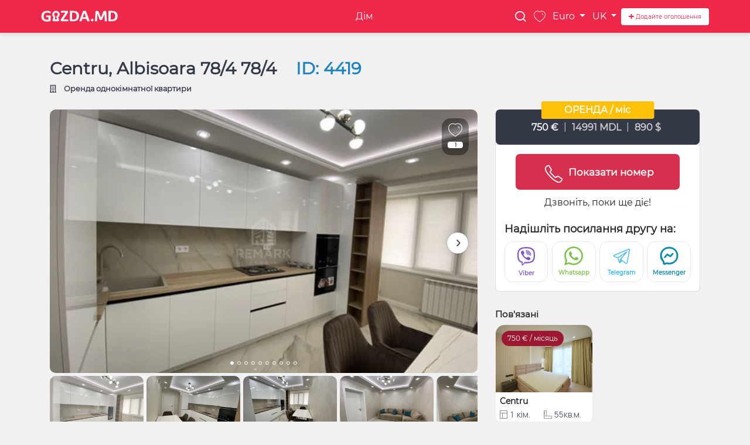

--- FILE ---
content_type: text/html; charset=UTF-8
request_url: https://gazda.md/uk/apartments/centru-albisoara-78-4-78-4
body_size: 55505
content:
<!DOCTYPE html>
<html lang="uk">
<head>
        <meta http-equiv="Content-Type" content="text/html; charset=utf-8"/>
    <meta http-equiv="X-UA-Compatible" content="IE=edge"/>
    <meta http-equiv="Expires" content="Tue, 27 Jan 2026 14:57:49 GMT"/>
    <meta http-equiv="pragma" content="no-cache"/>
    <meta http-equiv="Content-Security-Policy" content="upgrade-insecure-requests">
    <meta http-equiv="Content-type" content="text/html; charset=utf-8"/>
        <meta name="theme-color" content="#ee284b" >
        <title>    Оренда квартири з 1 кімната, 50 m², Centru, 
 | Gazda.md</title>
    <meta http-equiv="x-ua-compatible" content="ie=edge">
    <meta name="viewport" content="width=device-width, initial-scale=1.0"/>
    <meta charset="utf-8">
    <!-- CSRF Token -->
    <meta name="csrf-token" content="qd3IIlCbOudFV4sRocGpwyfoKosKenHNfbKcxPpn">
    <meta name="description" content="GazdaMd пропонує найсвіжіші та актуальні оголошення про оренду квартир з 1 кімнат в Кишиневі. Оренда квартири з 1 кімнат.">
    <link rel="shortcut icon" href="https://gazda.md/images/favicon.ico" type="image/ico">
    <link rel="icon" href="https://gazda.md/images/favicon.ico" type="image/ico">

        <link rel='canonical' href="https://gazda.md/uk/apartments/centru-albisoara-78-4-78-4" />
        <meta property="og:url" content="https://gazda.md/uk/apartments/centru-albisoara-78-4-78-4"/>
    <meta property="og:locale" content="uk"/>
    <meta property="og:type" content="article"/>
    <meta property="og:title"
          content="Оренда квартири з 1 кімната, 50 m², Centru, "/>

    <meta property="og:description" content="GazdaMd пропонує найсвіжіші та актуальні оголошення про оренду квартир з 1 кімнат в Кишиневі. Оренда квартири з 1 кімнат."/>

    <meta property="og:image"
          content="/storage/images/86/50/kXNOOS25EuoKZpCVtKUArUMuMLdVo1ZR.webp"/>
    <!-- <link rel="stylesheet"  href="https://gazda.md/css/fresco.css?v=26.09.2022"/> -->

    <link href="https://fonts.googleapis.com/css?family=Open+Sans:300i,400,400i,700i&display=swap" rel="stylesheet">
    <link href="https://fonts.googleapis.com/css2?family=Manrope&family=Rubik:wght@700&display=swap" rel="stylesheet">
    <link href="/fonts/omnifont.woff2" rel="stylesheet">
    <link rel="stylesheet" href="https://gazda.md/css/main.css?v=37">
    <link rel="stylesheet" href="https://gazda.md/css/dist/main.min.css?v=37">
    
    <style>
    .fancybox-container{
        z-index: 99999 !important;
    }
    .loader-edit-form-container{
        width: 100%;
        height: 100%;
        margin: 0;
        padding: 0;
        left: 0;
        right: 0;
        top: 0;
        bottom: 0;
        background: #0000009e;
        z-index: 999999999999;
        color: white;
        justify-content: center;
        align-items: center;
        display: flex;
        font-size: 60px;
        position: fixed;
    }
    .complete-details {
        position: fixed;
        right: -50px;
        background: #ee284b;
        padding: 5px;
        border-radius: 5px;
        text-align: center;
        color: white;
        text-decoration: none;
        z-index: 999;
        font-weight: bold;
        transform: rotate(90deg);
        font-size: 12px;
        top: calc(183px);
        width: 140px;
    }
    @supports (-webkit-touch-callout: none) {
        .complete-details {
            top: calc(210px);
            right: -60px;
            width: 160px;
        }
    }
    .complete-details:hover{
        cursor: pointer;
        color: white;
        text-decoration: none;
    }
    #google_translate_element {
        position: relative;
        height: 42px;
        width: 170px;

        text-align: right;
        align-items: center;
        display: flex;
        justify-content: center;

        margin-bottom: 10px;
    }
    /*.product-single .product-single-title h1{*/
    /*    min-width: calc(100% - 300px);*/
    /*}*/
    #google_translate_element .skiptranslate select.goog-te-combo {
        padding: 0 15px;
        border-radius: 30px;
        padding-right: 30px;
        background-color: white;
        height: 32px;
        width: 100%;
        border: 1px solid #e1e8ed;
    }
    #google_translate_element .skiptranslate > span {
        display: none;
    }
    #google_translate_element .skiptranslate {
        color: white;
        font-size: 0px;
        text-align: right;
        position: absolute;
        width: 100%;
    }
    body > .skiptranslate {
        display: none;
    }

    .title-container {
        display: flex;
        justify-content: space-between;
        align-items: center
    }
    .description-title-container {
        display: flex;
        justify-content: space-between;
        flex-direction: row;
    }
    @media  screen and (max-width: 992px) {
        .description-title-container {
            display: flex;
            justify-content: space-between;
            flex-direction: column;
        }
        .title-container {
            display: flex;
            flex-direction: column-reverse;
        }
        .product-single .product-single-title h1{
            min-width: 100%;
        }
        /*.google_translate_element_contaner{*/
        /*    padding-bottom: 15px;*/
        /*    width: 100%;*/
        /*    justify-content: start;*/
        /*}*/
        #google_translate_element {
            /*width: 45px;*/

            text-align: right;
            align-items: end;

        }
        #google_translate_element.loading {
            justify-content: center;
            align-items: center;
        }
        #google_translate_element .skiptranslate {
            /*top: -55px;*/
            position: inherit;
            padding-bottom: 0px;
        }
        #google_translate_element .skiptranslate select.goog-te-combo {
            /*width: 25px;*/
        }
        .mobile-details-object h4 {
            display: block;
            display: -webkit-box;
            -webkit-box-orient: vertical;
            overflow: hidden;
            -o-text-overflow: ellipsis;
            text-overflow: ellipsis;
            -webkit-line-clamp: 1;
        }
        .title-container{
            display: block;
        }
        .product-single .product-single-title{
            position: relative;
        }
        /*.google_translate_element_contaner p {*/
        /*    padding-bottom: 5px;*/
        /*}*/
        /*.google_translate_element_contaner {*/
        /*    flex-direction: row;*/
        /*    align-items: center;*/
        /*    justify-content: center;*/
        /*}*/
        .product-single .product-single-title p.notranslate{
            font-size: 12px;
            text-align: right;
            padding: 0;
            margin: 0;
            padding-bottom: 5px;
            color: #1f83bf;
        }

        .product-single .product-single-title p.product-single-meta{
            width: 100%;
            text-align: left;
        }
        #google_translate_element{
            width: 100%;
        }

    }

    .product-single .product-single-sidebar .product-single-rent-info .card-body {
        padding: 15px;
    }
    .share-btns-container{
        font-size: .5rem;
        display: flex;
        justify-content: center;
        align-items:center
    }
    .product-single-viewed-wrap{
        padding-bottom: 0px;
        background-color: #f1f1f1;
    }
    .product-single-viewed .similar-block-title{
        font-size: 16px;
    }
    .product-single-viewed-inner2,
    .product-single-viewed-inner1{
        padding: 0 15px;
    }
    .similar-block-title{
        margin-left: 0 !important;
    }

    .product-grid.main-grid-wrap {
        margin-bottom: 0;
        padding-bottom: 20px !important;
    }

    .description-container #description {
        position: relative;
        max-height: 100px;
        overflow-y: hidden;

        /*-webkit-transition: all 0.6s ease-in;*/
        /*-moz-transition: all 0.6s ease-in;*/
        /*-o-transition: all 0.6s ease-in;*/
        transition: all 0.5s ease-in;
    }
    .description-container #description.full-height {
        max-height: 1500px;
    }
    .description-container #description {
        font-size: 14px;
    }
    .description-container h3 {
        padding: 10px 0 !important;
        margin-bottom: 0 !important;
    }
    .a2a_kit.a2a_kit_size_32.a2a_default_style > div{
        display: none;
    }
    #tab-gallery .see-details-btn:active:focus{
        box-shadow: none;
    }

    .map-modal-tab:hover,
    .map-modal-tab:active,
    .map-modal-tab{
        background: #048BA8 !important;
        border-color: #048BA8 !important;
        border-radius: 15px;
        height: 35px;
        font-size: 13px;
        padding-right: 16px;
        padding-left: 16px;
    }
    #tab-gallery,
    #tab-localization {
        height: 100%;
    }

    #tab-gallery{
        overflow: auto;
    }
    #tab-gallery ul li .placeholder-modal-image .object-details span{
        font-size: 15px;
    }
    #tab-gallery ul li .placeholder-modal-image .object-details {
        margin-bottom: 2.5rem;
        font-weight: bold;
        font-size: 15px;
    }
    #tab-gallery ul li .placeholder-modal-image a svg {
        margin-right: 5px;
    }
    #tab-gallery ul li .placeholder-modal-image a {
        border-radius: 20px;
        width: 160px;
        display: flex;
        justify-content: center;
        align-items: center;
        height: 32px;
        font-size: 12px;
    }
    #tab-gallery ul li .placeholder-modal-image span {
        max-width: 250px;
        font-size: 12px;
        line-height: 20px;
        margin-bottom: 12px;
    }
    #tab-gallery ul li .placeholder-modal-image {
        width: 100%;
        height: 100%;
        position: absolute;
        left: 0;
        right: 0;
        bottom: 0;
        top: 0;
        background: rgba(0, 0, 0, 0.8);

        text-align: center;
        display: flex;
        flex-direction: column;
        justify-content: center;
        align-items: center;
        color: white;
    }
    #tab-gallery ul {
        list-style: none;
        margin: 0;
        padding: 0;
    }

    #tab-gallery ul li img{
        margin-bottom: 8px;
        width: 100%;
    }
    #tab-gallery ul li:last-child img{
        margin-bottom: 0;
    }
    #tab-gallery ul li{
        position: relative;
    }
    .small-slider-cotainer .small-slide-item {
        display: flex !important;
        align-items: center;
        width: 85px;
        min-width: 85px;
        white-space: nowrap;
        padding-right: 15px;
    }
    .small-slider-cotainer .small-slide-item span{
        color: #2C3539;
        font-size: 12px;
        line-height: 12px;
        font-weight: 500;
        margin-bottom: 0;
        padding-left: 5px;
    }
    .small-slider-cotainer .small-slide-item i{
        font-size: 24px;
        height: 26px;
        width: 24px;
        color: #666768;
    }
    .small-slider-cotainer{
        width: calc(100% - 110px);
        align-items: center;
        display: flex !important;
    }

    .fancybox-bg{
        opacity: 1 !important;
    }
    .fancybox-image{
        border-radius: 7px;
    }
    .fancybox-thumbs__list a{
        border-radius: 7px;
    }
    .fancybox-thumbs__list a:before{
        border-radius: 7px;
    }
    .preHide {
        display: none;
    }

    .slick-slide img {
        border-radius: 10px;
    }

    .product-single .product-single-sidebar .product-single-rent-info {
        position: relative
    }

    .badge-icon {
        font-size: 11px;
        display: -webkit-box;
        text-align: center;
        margin-top: -10px;
        width: 100%;
        display: flow-root;
    }

    .second-phone-container {
        margin-bottom: 20px;
        margin-top: 10px;
    }

    .prices-list {
        text-align: center;
    }

    .sencond-phone {
        margin-bottom: 3px;
    }

    .sencond-phone a {
        font-size: 15px;
        color: black;
    }

    .my-badge-style {
        z-index: 9 !important;
        color: #fff !important;
        padding: 7px 40px !important;
        font-size: 16px !important;
        top: -14px !important;
        display: flex !important;
        position: absolute !important;
        text-align: center !important;
        left: 50% !important;
        transform: translateX(-50%);
    }

    .nextArrow {
        right: 0 !important;
    }

    .phone-cotainer {
        text-align: center;
    }

    @keyframes  rotate_phone {
        0%, 100%, 50% {
            -webkit-transform: rotate(0deg);
            transform: rotate(0deg);
        }
        25%, 75% {
            -webkit-transform: rotate(86deg);
            transform: rotate(86deg);
        }
    }

    @keyframes  color {
        0% {
            background-color: #fff;
        }
        25% {
            background-color: #fff;
        }

        50% {
            background-color: #20f4f3;
        }
        75% {
            background-color: #20f4f3;
        }

        100% {
            background-color: #1f83bf;
        }
    }

    .my-call-icon svg path {
        stroke: #fff;
        stroke-width: 3;
    }

    .my-call-icon svg {
        /*animation-name: rotate_phone;*/
        /*animation-duration: 2s;*/
        /*animation-iteration-count: infinite;*/
    }

    .my-call-icon {
        background-color: #d5314e;
        color: #fff !important;
        padding: 10px 0 4px 50px;
        width: 100%;
        border-radius: 7px;
        text-align: left;
        max-width: 280px;
        margin: auto;
        cursor: pointer;
        display: flex;
        align-items: center;
    }

    .my-call-icon:hover {
        background-color: #9c1830;
        color: #fff !important;
        text-decoration: none;
    }

    .my-call-icon:hover span {
        color: #fff;
    }

    .my-call-icon span {
        font-size: 17px;
        line-height: 40px;
        margin-top: 4px;
        font-weight: 700;
        font-family: 'Montserrat', 'reqular';
    }

    .product-single-content .container-add-fav {
        z-index: 999;
        right: 30px;
        top: 15px;
        /*display: block;*/
    }

    .a-link {

    }

    .myFancyBox .fancybox-thumbs {
        top: auto;
        width: auto;
        bottom: 0;
        left: 0;
        right: 0;
        height: 95px;
        padding: 10px 10px 5px 10px;
        box-sizing: border-box;
        background: rgba(0, 0, 0, 0.3);
    }

    .myFancyBox .fancybox-show-thumbs .fancybox-inner {
        right: 0;
        bottom: 95px;
    }

    .fancybox-button.fancybox-button--thumbs {
        display: none
    }

    .fancybox-show-thumbs .fancybox-inner {
        right: 0 !important;
    }

    .bottom-actions {
        position: fixed;
        bottom: 0;
        width: 100%;
        z-index: 999;
        background: white;
        padding: 15px;
        box-shadow: 0 2px 4px rgb(0 0 0 / 50%);
    }

    .bottom-actions > div:first-child{
        margin-bottom: 10px;
    }
    .bottom-actions > div{
        display: flex;
        align-items: center;
        justify-content: space-between;
    }

    .bottom-actions a svg{
        margin-right: 5px;
    }
    .bottom-actions a {
        width: 100%;
        border-radius: 20px;
        display: flex;
        justify-content: center;
        align-items: center;
    }

    .bottom-actions a.whatsapp-btn {
        width: calc(50% - 5px);
        background: white;
        color: #81c14b;
        border-color: #81c14b;
    }
    .bottom-actions a.viber-btn {
        width: calc(50% - 5px);
        background: white;
        color: #7e57c2;
        border-color: #7e57c2;
    }


    .bottom-actions .background {
        display: flex;
        justify-content: center;
        overflow: hidden;
    }

    .main-action {
        position: fixed;
        bottom: 17px;
        left: 50%;
        transform: translate(-50%);
        z-index: 1;
        border-radius: 50%;
        z-index: 999;
    }

    .main-action .phone {
        background: #1f83bf;
        width: 67px;
        height: 67px;
        justify-content: center;
        align-items: center;
        border-radius: 100px;
        display: flex;
        z-index: 999;
    }

    .sub-actions {
        width: 100%;
        display: grid;
        grid-template-columns: repeat(2,1fr);
        grid-gap: 70px;
        height: 50px;
        position: fixed;
        bottom: 0;
        left: 0;
        z-index: 99;
    }

    .bottom-actions .background > div {
        filter: drop-shadow(0 3px 3px rgba(0,0,0,.3));
    }

    .sub-actions .act img {
        height: 20px;
        margin-right: 5px;
    }

    .sub-actions .act {
        display: flex;
        align-items: center;
        padding: 10px 0;
        width: 100%;
        color: #000;
        justify-content: center;
        /* box-shadow: 0 -5px 5px -5px rgba(0,0,0,.4); */
        /* border-top: 1px solid #e1e8ed; */
        font-size: 14px;
        font-weight: 700;
        text-decoration: none;
    }


    @media  screen and (min-width: 1025px) {
        .bottom-actions { display: none; }
    }

    .product-single-gallery{
        background-color: #EFF4F7;
        min-height: 480px;
    }
    @media  screen and (max-width: 1199.98px) {
        .product-single-gallery {
            min-height: 400px;
        }
    }
    @media  screen and (max-width: 767.98px) {
        .product-single-gallery{
            min-height: 340px;
        }
    }
    @media  screen and (max-width: 575.98px) {
        .product-single-gallery {
            min-height: calc(75vw - 3rem);
        }
    }
    .phone-block {
        margin-bottom: 20px;
    }
    .map-modal{
        width: 100%;
        height: 100%;
        top: 0;
        bottom: 0;
        right: 0;
        left: 0;
        z-index: 99999;
        display: block;
        position: fixed;
        background: white;
    }
    .map-modal .map-modal-footer a svg{
        margin-right: 5px;
    }

    .fancybox-caption .see-details-btn,
    .map-modal .map-modal-footer a{
        font-weight: 400;
        width: 100%;
        border-radius: 20px;
        display: flex;
        justify-content: center;
        align-items: center;
    }
    .map-modal .map-modal-footer a{
        margin-right: 5px;
    }
    .map-modal .map-modal-footer{
        justify-content: end;
        display: flex;
        align-items: center;
        padding: 12px;
        box-shadow: 0 2px 4px rgb(0 0 0 / 50%);
        border-top: 1px solid #E1E3E7;
        animation-delay: 0.75s;
        animation: slide 0.5s forwards;
        background-color: #f7f7f7;
        bottom: 0;
        left: 0;
        position: fixed;
        width: 100%;
        will-change: transform;
        z-index: 104999;
    }
    .map-modal .map-modal-body{
        height: calc(100vh - 62px - 62px);
    }
    .map-modal .map-modal-header .btn.btn-link{
        color: black;
    }
    .map-modal .map-modal-header{
        /*height: 50px;*/
        justify-content: space-between;
        display: flex;
        align-items: center;
        padding: 12px 16px;
    }

    .container-map-details{
        display: flex;
        justify-content: space-between;
        margin-bottom: 10px;
    }
    .show-map-btn {
        background-image: url('/img/bg-harta.webp');
        background-size: cover;
        border-radius: 15px;
        padding: 12px 24px;
        border: none;
        width: 90px;
        height: 65px;
        display: flex;
        justify-content: center;
        align-items: center;
        cursor: pointer;
        border: 1px solid #c1c1c1;
    }
    .product-single-sidebar{
        margin-top: 30px;
    }
    .share-title{
        font-weight: 700;
        font-size: 18px;
        line-height: 26px;
        color: #2B2B2B;
        padding: 0 15px;
        text-align: left;
        margin-bottom: 0.5rem;
    }
    .a2a_kit_size_32.a2a_default_style{
        display: flex;
        flex-direction: row;
        justify-content: space-between;
        width: 100%
    }
    .share-link-btn span{
        font-size: 10px;
    }
    .share-link-btn svg{
        margin-bottom: 5px;
        width: 32px !important;
        height: 32px !important;
    }
    .share-link-btn.a2a_button_viber  svg {
        width: 36px !important;
        height: 36px !important;
        margin-bottom: 4px;
    }
    /*.share-link-btn.a2a_button_whatsapp svg {*/
    /*    width: 31px !important;*/
    /*    height: 31px !important;*/
    /*}*/
    .share-link-btn.a2a_button_viber span {
        color: #7e57c2;
    }
    .share-link-btn.a2a_button_telegram span {
        color: #29b6f6;
    }
    .share-link-btn.a2a_button_whatsapp span {
        color: #81C14B;
    }
    .share-link-btn.a2a_button_facebook_messenger span {
        color: #048ba8;
    }
    .share-link-btn.a2a_button_facebook span {
        color: #048BA8;
    }
    .share-link-btn {
        border-radius: 15px;
        flex-direction: column;
        justify-content: center;
        text-align: center;
        padding: 12px;
        font-weight: 600;
        line-height: 20px;
        width: calc(25% - 5px);
        max-width: 100%;
        height: 70px;
        display: flex;
        align-items: center;
        min-width: calc(25% - 5px);
        border: 1px solid #e1e8ed;
    }
    .slick-dots{
        position: absolute;
        bottom: 10px;
        list-style: none;
        text-align: center;
        padding: 0;
        margin: 0;
        width: 100%;
        z-index: 9;
        display: flex;
        justify-content: center;
        align-items: center;
    }
    .slick-dots li{
        height: 10px;
        width: 10px;
        margin: 0 1px
    }
    .slick-dots li button:before {
        position: absolute;
        top: 0;
        left: 0;
        content: "";
        font-family: "slick";
        font-size: 6px;
        line-height: 20px;
        text-align: center;
        color: #000;
        opacity: .25;
        -webkit-font-smoothing: antialiased;
        -moz-osx-font-smoothing: grayscale;
        border-radius: 50px;
        width: 6px;
        height: 6px;
        background: transparent;
        border: 1px solid #fff;
        opacity: 1;
        margin: 0 2px
    }
    .slick-dots li button {
        border: 0;
        background: transparent;
        display: block;
        height: 10px;
        width: 10px;
        max-width: 10px;
        outline: none;
        line-height: 0;
        font-size: 0;
        color: transparent;
        cursor: pointer;
        display: flex;
        align-items: center;
        justify-content: center;
        max-height: 10px;
        min-height: 10px;
        min-width: 10px;
        padding: 0;
    }
    .slick-dots li.slick-active button:before{
        background: white;
        opacity: 1 !important;
    }
    .slick-dotted.slick-slider{
        margin-bottom: 5px;
    }

    /*#description {*/
    /*    height: 150px;*/
    /*    overflow: hidden;*/
    /*}*/
    .read-less-more{
        cursor: pointer;
        color: #1f83bf !important;
        font-weight: 700;
    }
    .read-more-container{
        display: flex;
        justify-content: center;
        margin-top: 10px;
    }
    .fadeout {
        background: -webkit-linear-gradient(
                rgba(255, 255, 255, 0) 0%,
                rgba(255, 255, 255, 1) 100%
        );
        position: absolute;
        bottom: 0;
        height: 60px;
        width: 100%;
    }

    .product-single-gallery {
        position: relative;
    }

    .product-single-gallery .left-owl {
        position: absolute;
        top: calc(50% - 60px);
        transform: translateY(-50%);
        z-index: 2;
        left: 0;
        font-size: 30px;
        color: #fff;
        display: none;
        transition: opacity 1s ease-out;
        opacity: 0;
        background: #000000ad;
        padding: 2px 20px 2px 15px;
    }

    .product-single-gallery .right-owl {
        position: absolute;
        top: calc(50% - 60px);
        transform: translateY(-50%);
        z-index: 2;
        right: 0;
        font-size: 30px;
        color: #fff;
        display: none;
        transition: opacity 1s ease-out;
        opacity: 0;
        background: #000000ad;
        padding: 2px 15px 2px 20px;
    }

    .left-owl, .right-owl {
        display: none;
    }

    .product-single-gallery:hover .right-owl {
        display: block;
        opacity: 1;
    }

    .product-single-gallery:hover .left-owl {
        display: block;
        opacity: 1;
    }

    @media  screen and (max-width: 420px) {
        .product-single-gallery .right-owl,
        .product-single-gallery .left-owl {
            top: calc(50% - 20px);
        }
    }
    .fancybox-caption:empty{
        display: none;
    }
    .fancybox-caption {
        background: black;
        display: flex;
        justify-content: space-between;
        align-items: center;
        padding: 25px 15px;
    }
    .fancybox-caption > div:last-child a{
        min-width: 42px;
        display: flex;
        justify-content: center;
        align-items: center;
    }
    .fancybox-caption > div:last-child{
        display: flex;
    }
    .fancybox-caption > div:first-child {
        padding-right: 5px;
        text-align: left;
    }
    .fancybox-caption > div:first-child p {
        margin-bottom: 0;
        display: block;
        display: -webkit-box;
        -webkit-box-orient: vertical;
        overflow: hidden;
        -o-text-overflow: ellipsis;
        text-overflow: ellipsis;
        -webkit-line-clamp: 1;
    }

    .product-single-viewed-wrap .slick-arrow.slick-next {
        right: 0;
        width: 45px;
        height: 45px;
    }

    .product-single-attributes {
        margin-bottom: 20px;
    }

    .product-single-viewed-wrap .slick-arrow.slick-prev {
        left: 0;
        width: 45px;
        height: 45px;
    }

    .slick-arrow:before {
        content: '' !important;
    }

    .slick-arrow {
        font-size: 35px;
        color: white;
    }

    .slick-arrow:hover {
        color: white
    }

    .slick-prev:before, .slick-next:before {
        position: absolute;
    }

    .product-single-viewed-wrap .slick-arrow, .product-single-viewed-wrap .slick-arrow:hover, .product-single-viewed-wrap .slick-arrow:focus {
        /*background-color: transparent;*/
    }

    .product-single-viewed-wrap .slick-arrow:hover svg {
        opacity: .8;
    }

    .product-single-viewed-wrap .slick-arrow.slick-next {
        right: 0px;
    }

    .product-single-viewed-wrap .slick-arrow.slick-prev {
        left: 0px
    }

    .product-single-viewed-wrap .product-item-card-wrapper {
        padding: 10px;
    }

    .product-single-viewed .product-item-card {
        margin: 0 !important;
    }

    @media  screen and (max-width: 900px) {
        .product-single-viewed-wrap .slick-arrow.slick-next {
            right: -10px;
        }

        .product-single-viewed-wrap .slick-arrow.slick-prev {
            left: -10px
        }
    }

    .slider-for.slick-initialized.slick-slider {
        padding-right: 5.5px;
        overflow: hidden;
    }

    .item-slick.slick-slide.slick-current.slick-active {
        outline: none !important;

    }

    .slider-for {
        margin-bottom: 5px;
    }

    .slider-for img {
        width: 100%;
        min-height: 100%;
    }
    .product-single-gallery{
        background-color: transparent;
        margin-bottom: 15px;
    }

    .slider-nav {
        margin: auto;
    }

    .slider-nav .item-slick {
        /*width: 130px;*/
        height: 110px;
        padding: 0 5px 0 0;
        outline: none !important;
        cursor: pointer;
    }

    .slider-nav .item-slick img {
        min-width: 160px;
        height: 100%;
        object-fit: cover;
        object-position: center;
    }

    .slick-arrow {
        position: absolute;
        top: 50%;
        z-index: 50;
        /*margin-top: -12px;*/
    }

    .prevArrow:hover {

        background: rgba(255, 255, 255, .4);
    }

    .prevArrow {
        position: absolute;
        left: 0;
        background: rgba(0, 0, 0, .4);
        bottom: 35px;
        height: 40px !important;
        width: 40px !important;
        top: inherit;
        text-align: center;
        transition: background-color 0.5s ease;
        display: none !important;
        cursor: pointer;
    }

    .nextArrow:hover {

        background: rgba(255, 255, 255, .4) !important;
    }

    .nextArrow {
        position: absolute;
        background: rgba(0, 0, 0, .4);
        bottom: 35px;
        height: 40px !important;
        width: 40px !important;
        top: inherit;
        text-align: center;
        cursor: pointer;
        transition: background-color 0.5s ease;
        display: none !important;
    }

    .prevArrow:hover {

        background: rgba(255, 255, 255, .4) !important;
    }

    .prevArrow2.slick-disabled, .prevArrow.slick-disabled, .nextArrow.slick-disabled, .nextArrow2.slick-disabled {
        display: none !important;
    }

    .prevArrow2 {
        /*position: absolute;*/
        /*left: 0;*/
        /*background: rgba(0, 0, 0, .4);*/
        /*height: 40px;*/
        /*width: 40px;*/
        /*text-align: center;*/
        /*transition: opacity 0.5s ease, opacity 0.5s ease;*/
        /*top: 35%;*/
        /*transform: translateY(50%);*/
        left: 16px;
        border: 2px solid #f7f8f9;
        filter: drop-shadow(0 0 1px rgba(26,32,36,.32)) drop-shadow(0 4px 8px rgba(91,104,113,.24));
        box-sizing: border-box;
        background-color: #fff;
        background-image: url("data:image/svg+xml,%3Csvg width='7' height='12' viewBox='0 0 7 12' fill='none' xmlns='http://www.w3.org/2000/svg'%3E %3Cpath d='M5.93115 1.05L1.85615 5.125C1.3749 5.60625 1.3749 6.39375 1.85615 6.875L5.93115 10.95' stroke='%23292D32' stroke-width='1.5' stroke-miterlimit='10' stroke-linecap='round' stroke-linejoin='round'/%3E %3C/svg%3E");
        background-repeat: no-repeat;
        background-position: 45% 50%;
        background-size: 21%;
        display: flex;
        justify-content: center;
        align-items: center;
        width: 36px;
        height: 36px;
        border-radius: 50%;
        cursor: pointer;
        position: absolute;
        z-index: 1;
    }

    .preHide{
        border-radius: 7px;
    }

    .card {
        border-top: none !important;
        border-radius: 7px;
    }

    .product-single .product-single-sidebar .product-single-rent-info .card-header {
        border-radius: 7px;
    }

    .prevArrow3, .nextArrow3, .prevArrow4, .nextArrow4 {
        top: 150px;
    }

    .nextArrow3, .nextArrow4 {
        right: 10px;
    }

    .prevArrow3, .prevArrow4 {
        left: 10px;
    }

    .nextArrow2:hover {

        /*background: rgba(255, 255, 255, .4);*/
    }

    .topSlider{
        position: relative;
    }
    .nextArrow2 {
        /*position: absolute;*/
        /*background: rgba(0, 0, 0, .4);*/
        /*height: 40px;*/
        /*width: 40px;*/
        /*text-align: center;*/
        /*cursor: pointer;*/
        /*transition: background-color 0.5s ease, opacity 0.5s ease;*/
        /*top: 35%;*/
        /*transform: translateY(50%);*/
        right: 16px;
        border: 2px solid #f7f8f9;
        filter: drop-shadow(0 0 1px rgba(26,32,36,.32)) drop-shadow(0 4px 8px rgba(91,104,113,.24));
        box-sizing: border-box;
        background-color: #fff;
        background-image: url("data:image/svg+xml,%3Csvg width='7' height='12' viewBox='0 0 7 12' fill='none' xmlns='http://www.w3.org/2000/svg'%3E %3Cpath d='M5.93115 1.05L1.85615 5.125C1.3749 5.60625 1.3749 6.39375 1.85615 6.875L5.93115 10.95' stroke='%23292D32' stroke-width='1.5' stroke-miterlimit='10' stroke-linecap='round' stroke-linejoin='round'/%3E %3C/svg%3E");
        background-repeat: no-repeat;
        background-position: 45% 50%;
        background-size: 21%;
        display: flex;
        justify-content: center;
        align-items: center;
        width: 36px;
        height: 36px;
        border-radius: 50%;
        cursor: pointer;
        position: absolute;
        z-index: 1;
        top: 78px;
        transform:rotate(180deg) !important;
    }

    .prevArrow:hover i[class*="arrow"][class*="-left"], .prevArrow2:hover i[class*="arrow"][class*="-left"] {
        /*border-color: rgba(0, 0, 0, .7);*/
    }

    i[class*="arrow"][class*="-left"] {
        -webkit-transform: translateY(-50%) rotate(225deg);
        -moz-transform: translateY(-50%) rotate(225deg);
        -ms-transform: translateY(-50%) rotate(225deg);
        -o-transform: translateY(-50%) rotate(225deg);
        transform: translateY(-50%) rotate(225deg);
        border-color: black;
        border-width: 2px;
        display: block;
        position: relative;
        margin: 0 auto;
        top: 50%;
        left: 2px;
        pointer-events: none;
        width: 13px;
        height: 13px;
    }

    .nextArrow:hover i[class*="arrow"][class*="-right"] {
        border-color: rgba(0, 0, 0, .7);
    }

    i[class*="arrow"][class*="-right"] {
        -webkit-transform: translateY(-50%) rotate(45deg);
        -moz-transform: translateY(-50%) rotate(45deg);
        -ms-transform: translateY(-50%) rotate(45deg);
        -o-transform: translateY(-50%) rotate(45deg);
        transform: translateY(-50%) rotate(45deg);
        border-color: black;
        border-width: 2px;
        display: block;
        position: relative;
        margin: 0 auto;
        top: 50%;
        right: 4px;
        pointer-events: none;
        width: 13px;
        height: 13px;
    }

    i[class*="arrow"] {
        display: inline-block;
        width: 1rem;
        height: 1rem;
        border: 0.125rem solid;
        border-bottom: 0;
        border-left: 0;
        border-radius: 1px;
        text-indent: -624.9375rem;

    }

    .item-slick.slick-slide:before {
        content: '';
        width: 100%;
        height: 100%;
        background: black;
        opacity: 0;
        z-index: 2;
        position: absolute;
    }

    .item-slick.slick-slide {
        position: relative;
    }

    .item-slick.slick-slide.slick-current:before {
        content: '';
        width: 100%;
        height: 100%;
        background: white;
        opacity: 0.3;
        z-index: 2;
        position: absolute;
    }

    .item-slick.slick-slide:hover:before {
        content: '';
        width: 100%;
        height: 100%;
        background: white;
        opacity: 0.3;
        z-index: 2;
        position: absolute;
    }

    .topSlider:hover .prevArrow2, .topSlider:hover .nextArrow2 {
        opacity: 1;
    }

    .customMessBtn:hover {
        opacity: 0.7;
    }

    .customMessBtn {
        font-size: 2rem;
        padding: 10px;
        text-decoration: none;
        color: #0b2e13;
        float: left;
        line-height: 16px;
    }

    .a2a_svg {
        width: 28px !important;
        height: 28px !important;
    }

    .a2a_svg svg {
        width: 27px !important;
    }

    @media  screen and (max-width: 900px) {
        .slick-list.draggable {
            /*width: 80%;*/
            margin: auto;
        }

        .slider-nav .item-slick {
            height: 71px;
        }

        .nextArrow, .prevArrow {
            bottom: 15px;
        }

        .slider-for img{
            max-height: 350px;
            height: 100%;
            object-fit: cover;
        }
        /*.nextArrow2, .prevArrow2 {*/
        /*    transform: none;*/
        /*    border-radius: 50px;*/
        /*    background: white;*/
        /*    top: 0;*/
        /*    bottom: 0;*/
        /*    margin: auto 0;*/
        /*}*/

    }
    .nextArrow2, .prevArrow2 {
        transform: none;
        /*border-radius: 50px;*/
        /*background: white;*/
        top: 0;
        bottom: 0;
        margin: auto 0;
    }
    .card-header .title {
        font-size: 17px;
        color: #000;
    }
    .card-header .accicon {
        float: right;
        font-size: 20px;
        width: 1.2em;
    }
    .card-header{
        cursor: pointer;
        border-bottom: none;
    }
    .card{
        border: 1px solid #ddd;
    }
    .card-body{
        border-top: 1px solid #ddd;
    }
    .card-header:not(.collapsed) .rotate-icon {
        transform: rotate(180deg);
    }
    .card-title {
        text-transform: uppercase;
        font-size: 1.2rem;
        color: #333947;
        font-weight: 700;
    }
    .topSlider .slick-slide img{
        height: 450px;
        object-fit: cover;
        object-position: center;
    }
    .product-single .product-single-sidebar{
        margin-top: 0px;
    }

    .product-single-map{
        display: block;
    }
    @media (min-width: 992px) {
        .product-single-map{
            display: none;
        }
        .map-modal .map-modal-header .map-modal-tab{
            display: none;
        }
        .map-modal .map-modal-body #gmapsmodal {
            height: 100%;
        }
        .map-modal .map-modal-footer{
            display: none !important;
        }
        .map-modal{
            width: 90%;
            height: 95%;
            margin: auto;
        }

        .map-modal-overlay{
            position: absolute;
            width: 100%;
            height: 100%;
            top: 0;
            left: 0;
            right: 0;
            z-index: 50;
            background: rgb(0 0 0 / 40%);
            border-radius: 3px;
        }

        .descktop-show-map-button {
            margin-bottom: 15px;
        }
        .descktop-show-map-button .show-map-btn{
            width: 100%;
            height: 125px;
            background-image: url('/img/large-map.png');
        }
    }


    .product-single-viewed-wrap{
        display: none;
    }
    .sidebar-objects{
        display: flex;
    }

    .slider-nav.slick-initialized.slick-slider {
        overflow: hidden;
        width: calc(100% + 4px);
    }
    .bottomSlider{
        overflow: hidden;
    }
    .at-expanding-share-button-services-list li a:first {
        pointer-events: none !important;
    }
    .at-expanding-share-button[data-position=bottom-right]{
        bottom: 120px;
        right:30px;
    }
    .at-expanding-share-button {
        display: none
    }

    .sidebar-objects .card-object-container.small-card-object {
        width: 100%;
        max-width: 100%;
        padding-right: 0px;
    }
    .sidebar-objects h3 {
        font-size: 15px;
    }
    .object-id-title-mobile{ display: none}
    .object-id-title-mobile,
    .object-id-title {
        margin-left: 25px;
        color: #1F83BF !important;
    }
    @media (max-width: 992px) {
        .sidebar-objects{
            display: none;
        }
        .product-single-viewed-wrap{
            display: block;
        }
        .descktop-show-map-button{
            display: none;
        }
        .product-single-sidebar {
            margin-bottom: 0px !important;
        }
        .product-single{
            /*margin-top: 80px;*/
        }
        .topSlider .slick-slide img{
            height: 260px;
        }
        .product-single .product-single-sidebar{
            margin-top: 30px;
        }
        .nextArrow2,
        .prevArrow2{
            display: none !important;
        }

        .map-modal-overlay {
            display: none !important;
        }

        .slider-nav .item-slick img {
            min-width: 100%;
        }
        .object-id-title {
            display: none;
        }
        .object-id-title-mobile {
            display: block;
            white-space: nowrap;
            padding: 0;
            margin: 0;
            margin-top: 5px;
            font-size: 21px;
            font-weight: 700;
        }
        .product-single .product-single-title h1{
            font-size: 23px;
        }
    }

</style>

<link rel="stylesheet" href="https://gazda.md/css/slick.css" />
<link rel="stylesheet" href="https://gazda.md/css/lightgallery.min.css" />
<link rel="stylesheet" type="text/css" href="//cdn.jsdelivr.net/npm/slick-carousel@1.8.1/slick/slick.css"/>
<link rel="stylesheet" href="/css/jquery.fancybox.min.css" type="text/css" media="screen"/>
<link href="https://cdnjs.cloudflare.com/ajax/libs/bootstrap-datepicker/1.3.0/css/datepicker.css" rel="stylesheet" type="text/css"/>


<style>
    .product-single-viewed .product-item-card {
        margin-right: 15px;
    }

    .product-single-viewed .product-item-content {
        height: 135px;
    }

               .product-single-gallery .owl-theme .owl-dots .owl-dot:nth-child(1) span {
        background-image: url("/storage/images/86/50/kXNOOS25EuoKZpCVtKUArUMuMLdVo1ZR.webp");
    }

               .product-single-gallery .owl-theme .owl-dots .owl-dot:nth-child(2) span {
        background-image: url("/storage/images/214/188/NB1Hqupl1zi9AOmpbUfQNeSTLrMmKvF3.webp");
    }

               .product-single-gallery .owl-theme .owl-dots .owl-dot:nth-child(3) span {
        background-image: url("/storage/images/128/161/TsGVGKknWaiIPaeiUve680y4yfgil7GZ.webp");
    }

               .product-single-gallery .owl-theme .owl-dots .owl-dot:nth-child(4) span {
        background-image: url("/storage/images/246/145/AQJZSwBYTkwbe5j0gB7YlnKXZ771EfWF.webp");
    }

               .product-single-gallery .owl-theme .owl-dots .owl-dot:nth-child(5) span {
        background-image: url("/storage/images/31/121/oUUFbU61WMV1rkvbgUuka2ponCE9q1Hn.webp");
    }

               .product-single-gallery .owl-theme .owl-dots .owl-dot:nth-child(6) span {
        background-image: url("/storage/images/236/229/1kTDqtyu2HGNAFukcorZontU82zwv76j.webp");
    }

               .product-single-gallery .owl-theme .owl-dots .owl-dot:nth-child(7) span {
        background-image: url("/storage/images/122/93/69NiglZmcwJEcan6mPVJlQLNNGC5frvr.webp");
    }

               .product-single-gallery .owl-theme .owl-dots .owl-dot:nth-child(8) span {
        background-image: url("/storage/images/54/44/4mLXGS8vI7GjQBBH5V7enwrVlD6RGpf2.webp");
    }

               .product-single-gallery .owl-theme .owl-dots .owl-dot:nth-child(9) span {
        background-image: url("/storage/images/190/229/vwsmSYsjgt9KKaxyugYEKXwlDi9zzsOl.webp");
    }

               .product-single-gallery .owl-theme .owl-dots .owl-dot:nth-child(10) span {
        background-image: url("/storage/images/48/54/xmv6YQ07lc5S9z2hxySjp7JWbiRzXPSh.webp");
    }

    
                    .product-single-gallery .owl-theme .owl-dots .owl-item:nth-child(1) .owl-dot span {
        background-image: url("/storage/images/86/50/kXNOOS25EuoKZpCVtKUArUMuMLdVo1ZR.webp");
    }
               .product-single-gallery .owl-theme .owl-dots .owl-item:nth-child(2) .owl-dot span {
        background-image: url("/storage/images/214/188/NB1Hqupl1zi9AOmpbUfQNeSTLrMmKvF3.webp");
    }
               .product-single-gallery .owl-theme .owl-dots .owl-item:nth-child(3) .owl-dot span {
        background-image: url("/storage/images/128/161/TsGVGKknWaiIPaeiUve680y4yfgil7GZ.webp");
    }
               .product-single-gallery .owl-theme .owl-dots .owl-item:nth-child(4) .owl-dot span {
        background-image: url("/storage/images/246/145/AQJZSwBYTkwbe5j0gB7YlnKXZ771EfWF.webp");
    }
               .product-single-gallery .owl-theme .owl-dots .owl-item:nth-child(5) .owl-dot span {
        background-image: url("/storage/images/31/121/oUUFbU61WMV1rkvbgUuka2ponCE9q1Hn.webp");
    }
               .product-single-gallery .owl-theme .owl-dots .owl-item:nth-child(6) .owl-dot span {
        background-image: url("/storage/images/236/229/1kTDqtyu2HGNAFukcorZontU82zwv76j.webp");
    }
               .product-single-gallery .owl-theme .owl-dots .owl-item:nth-child(7) .owl-dot span {
        background-image: url("/storage/images/122/93/69NiglZmcwJEcan6mPVJlQLNNGC5frvr.webp");
    }
               .product-single-gallery .owl-theme .owl-dots .owl-item:nth-child(8) .owl-dot span {
        background-image: url("/storage/images/54/44/4mLXGS8vI7GjQBBH5V7enwrVlD6RGpf2.webp");
    }
               .product-single-gallery .owl-theme .owl-dots .owl-item:nth-child(9) .owl-dot span {
        background-image: url("/storage/images/190/229/vwsmSYsjgt9KKaxyugYEKXwlDi9zzsOl.webp");
    }
               .product-single-gallery .owl-theme .owl-dots .owl-item:nth-child(10) .owl-dot span {
        background-image: url("/storage/images/48/54/xmv6YQ07lc5S9z2hxySjp7JWbiRzXPSh.webp");
    }
    
</style>
</head>
<body class="" style="position: relative;">

<style>
    @media (max-width: 992px) {
        .b992 {
            display: inline-block !important;
        }
    }

    @media (min-width: 992px) {
        .b992 {
            display: none !important;
        }
    }
    @font-face {
        font-family: 'toffi-font';
        src: url('/fonts/toffi-font.ttf?ha4c3c') format('truetype'); /* Safari, Android, iOS */
        font-weight: 400;
        font-display: swap;
        font-style: normal
    }

    @charset  "UTF-8";@font-face {
        font-family: "lista-mobile";
        src: url("/fonts/lista-mobile.v14.eot");
        src: url("/fonts/lista-mobile.v14.eot?#iefix") format("embedded-opentype"),
        url("/fonts/lista-mobile.v14.woff") format("woff"),
        url("/fonts/lista-mobile.v14.ttf") format("truetype"),
        url("/fonts/lista-mobile.v14.svg#lista-mobile") format("svg");
        font-weight: normal;
        font-style: normal;
    }

    @charset  "UTF-8";@font-face {
        font-family: "new-omnifont";
        src: url("/fonts/new-omnifont.eot");
        src: url("/fonts/new-omnifont.eot?#iefix") format("embedded-opentype"),
        url("/fonts/new-omnifont.woff") format("woff"),
        url("/fonts/new-omnifont.ttf") format("truetype"),
        url("/fonts/new-omnifont.svg#new-omnifont") format("svg");
        font-weight: normal;
        font-style: normal;
    }

    @font-face {font-family: 'omnifont';
        src: url('/fonts/omnifont.woff2') format('woff2'),
        url('/fonts/omnifont.woff') format('woff');
        font-weight: normal;
        font-style: normal;
        font-display: block;
    }

    .search-active .search-popup {
        opacity: .95;
        visibility: visible;
    }

    .search-popup, .search-popup * {

        height: inherit !important;
    }

    [class*=" toffi-"], [class^=toffi-] {
        font-family: toffi-font !important;
        speak: none;
        font-style: normal;
        font-weight: 400;
        font-variant: normal;
        text-transform: none;
        line-height: 1;
        -webkit-font-smoothing: antialiased;
        -moz-osx-font-smoothing: grayscale;
    }

    .toffi-x:before {
        content: "\ea0e";
    }

    .toffi-search:before {
        content: "\e9c8";
    }

    /*@media  only screen and (max-width: 767px) {*/
    /*    .search-popup {*/
    /*        font-size:14px;*/
    /*    }*/
    /*}*/
    .search-popup {
        top: 0;
        left: 0;
        right: 0;
        bottom: 0;
        z-index: 1111;
        opacity: 0;
        visibility: hidden;
        position: fixed;
        text-align: center;
        background: #f8f8f8;
        -webkit-transition: all .4s linear;
        transition: all .4s linear;
        align-items: center;
        -webkit-align-items: center;
        display: flex;
    }

    .search-close {
        position: absolute;

        top: -100px;
        right: 15px;
        z-index: 8;
        color: #666;
        transition: all .6s ease-in-out 0s;
        cursor: pointer;
    }

    .size-2em {
        font-size: 2em;
    }

    .search-close:hover {
        color: #1F83BF;
        transform: rotate(90deg);
        text-decoration: none;
    }

    .search-open {
        cursor: pointer;
        font-size: 20px;
        line-height: 40px;
        padding: 0 10px 0;
    }

    .search-open:hover {
        color: #1F83BF;
    }

    .goTop {
        border-radius: 50%;
        background-color: #010e1b;
        background-color: rgba(1, 14, 27, .7);
        position: fixed;
        width: 45px;
        height: 45px;
        display: block;
        right: 15px;
        bottom: 60px;
        border: none;
        z-index: 999;
        opacity: .8;
        cursor: pointer;
    }

    .search-input input[type=text]:not(.browser-default) {
        background-color: transparent;
        border: none;
        border-bottom: 1px solid #9e9e9e;
        color: #777;
        text-indent: 0;
        position: relative;
        height: 1.875em;
        font-size: 2.5em;
        padding: 0 1em 0 0;
        outline: 0;
        width: 100%
    }

    button.enter-search {
        background: 0 0;
        position: absolute;
        border: 1px solid transparent;
        font-size: 2em;
        top: .5em;
        right: .2em
    }

    @media  only screen and (max-width: 767px) {

        .search-input input[type=text]:not(.browser-default) {
            font-size: 1em;
        }

        button.enter-search {
            font-size: 1em;
            top: 0em;
        }
    }

    .toffi-search:before {
        content: "\e9c8";
    }

    button.enter-search:focus {
        outline: 0
    }

    #topankor {
        position: fixed;
        width: 100%;
        z-index: 9999;
        top: 0;
        background: white;
    }

    .product-single {
        margin-top: 146px;
    }



    .login-form,
    .fav-page,
    .info-page-wrapper,
    .grid-map-section,
    .home_page-map-wrapper {
        margin-top: 90px;
    }

    @media  only screen and (max-width: 767px) {
        .product-single {
            margin-top: 90px;
        }
        .login-form,
        .fav-page,
        .info-page-wrapper,
        .top-offset.grid-page-wrapper.side-offset,
        .grid-map-section,
        .home_page-map-wrapper {
            margin-top: 56px;
        }
    }
    .login-form {
        padding-top: 40px;
    }
    #gmaps .map-info-card img {
        margin-bottom: 0;
        box-shadow: none;
        border-width: 0;
    }
    #gmaps .map-info-card{
        /*width: 100%;*/
    }
    #gmaps .product-item-card{
        margin-bottom: 0;
        border-width: 0;
        box-shadow: none;
    }
    #gmaps .product-item-card:hover{
        box-shadow: none;
    }
    ymaps[class*="-balloon__content"] {
        margin-right: 10px !important;
        padding-right: 0 !important;
    }
    .grid-map-section #gmaps .map-info-card {
        width: 250px;
    }


    .container-rooms-btns{
        display: none;
    }

    .submenu-container{
        display: none;
    }

    .langs-mobile{
        display: none;
    }

    @media  only screen and (max-width: 767px) {
        .home_page-map-wrapper {
            display: none;
        }
        .mobile-map {
            position: relative;
            height: 120px;
            display: flex;
            justify-content: center;
            align-items: center;
        }

        .container-rooms-btns{
            display: block;
        }

        .list-of-objects-btn{
            border-radius: 15px;
            font-size: 1rem;
        }


        .submenu-container{
            background: #eff4f7;
            margin-top: 57px;
            display: flex;
            justify-content: space-around;
            border-bottom: 1px solid #7f7f7f;
        }

        .submenu-item{
            color: black;
            border-bottom: 2px solid transparent;
            width: 33.33%;
            text-align: center;
            padding: 7px 0;
            font-weight: 500;
            padding-top: 12px;
            font-size: .875rem;
            cursor: pointer;
            text-decoration: none;
            display: flex;
            justify-content: center;
            align-items: center;
        }
        .submenu-item:hover {
            text-decoration: none;
        }
        .submenu-item.active{
            color: #1f83bf;
            border-bottom: 2px solid #1f83bf;
            font-weight: 600;
        }
        .navbar-brand svg{
            /*left: calc( 50% - 156px / 2 ) !important;*/
        }
        .navbar-brand svg > text,
        .navbar-brand svg > path{
            display: none;
        }

        .langs a{
            color: black;
        }
        #favTopBtn {
            color: black;
            margin-right: 15px;
        }

        .langs-mobile{
            display: block;
        }

        #announcesContainerBlock {
            padding-top: 0px;
        }
        #announcesContainerBlock .main-grid-heading-wrap {
            padding-bottom: 1.5rem;
        }
    }




    .btn-group.btn-group-responsive > .btn.btn-default,
    .btn-group.btn-group-responsive > .btn.btn-default:focus,
    .btn-group.btn-group-responsive > .btn.btn-default:hover,
    .btn-group.btn-group-responsive > .btn.btn-default:active {
        background-color: #FFFFFF;
        border-color: #FFFFFF;
        color: #2284bf;
    }

    .btn-group.btn-group-responsive > .btn {
        border-color: #F9F5F4 !important;
    }

    .btn-group.btn-group-responsive > .btn:last-child {
        border-top-right-radius: 15px;
        border-bottom-right-radius: 15px;
    }

    .btn-group.btn-group-responsive > .btn:nth-child(2) {
        border-radius: 15px 0 0 15px !important;
        border-color: #F9F5F4;
    }

    .btn-group.btn-group-responsive > .btn.btn-default.active {
        background-color: #2284bf;
        border: 1px solid #2284bf;
    }

    .btn-group.btn-group-responsive > .btn.btn-default.active:hover {
        color: #FFFFFF;
    }

    .right_container .caret,.right_container .box-tip-tranzactie .dropdown-toggle:after,.right_container .box-tip-proprietate .dropdown-toggle:after,.right_container .two-select-boxes .dropdown-toggle:after {
        border-color: #2284bf;
    }
    .filtre .filter_title {
        font-weight: 600;
        font-size: 16px;
        line-height: 16px;
        color: #54646e;
        display: inline-block;
        margin-bottom: 12px;
    }

    .filtre .principale {
        padding-bottom: 32px;
    }

    .filtre #form_filtre {
        position: relative;
        padding-bottom: 82px;
    }

    .filtre .vezi_filtre {
        display: inline-block;
        font-weight: 600;
        font-size: 14px;
        color: #3da9e0;
        float: right;
        position: relative;
        height: 21px;
        width: 90px;
        margin-right: 20px;
    }

    .filtre .vezi_filtre .button {
        display: inline-flex;
        justify-content: center;
        align-items: center;
        position: relative;
    }

    .filtre .vezi_filtre .button .counter {
        margin-left: 4px;
    }

    .filtre .vezi_filtre .button .text {
        position: relative;
        display: flex;
        width: 63px;
        height: 21px;
    }

    .filtre .tip-buton {
        box-shadow: 1px 1px 2px 0px #dedede;
        padding-top: 5px;
        color: #333333;
        font-size: 13px;
        padding-bottom: 5px;
        padding-left: 6px;
        padding-right: 6px;
        border-radius: 4px;
        float: left;
        position: relative;
        height: 32px;
        background: #fff;
        border: 1px solid #e1e3e7;
    }

    .filtre .tip-buton--disabled {
        background: #ddd;
        border-color: #ddd;
        box-shadow: none;
        color: #fff;
        pointer-events: none;
        text-shadow: -1px -1px #ccc;
    }

    .filtre span.delete-rafinare {
        height: 46px;
        width: 38px;
        background: #edf6fc !important;
        position: absolute;
        right: 4px;
        cursor: pointer;
        top: 1px;
        z-index: 1000;
        display: flex;
        justify-content: center;
        align-items: center;
    }

    .filtre span.delete-rafinare .show-element {
        display: block;
    }

    .filtre span.delete-rafinare i {
        display: contents;
    }

    .filtre span.delete-rafinare .icon-close-delete:before,.filtre span.delete-rafinare .icon-close-delete:after {
        height: 16px;
    }

    .filtre span.delete-rafinare.hidden-element {
        display: none;
    }

    .filtre .disabled span.delete-rafinare {
        background: #f1f7fb !important;
        pointer-events: none;
    }

    .filtre .yellow-filter:not(.bootstrap-select), .filtre .yellow-filter:not(.bootstrap-select):hover, .filtre .yellow-filter:not(.bootstrap-select):focus, .filtre .yellow-filter:not(.bootstrap-select):active {
        border: 1px solid #e1e3e7 !important;
        background: #edf6fc !important;
    }

    .filtre .yellow-filter .dropdown-toggle {
        background: #edf6fc !important;
    }


    .btn-group.btn-group-responsive.four{
        width: 100%;
    }
    .room-btn {
        min-width: calc( ( 100% - 100px ) / 3 ) !important;
        font-weight: 600 !important;
    }
    .room-btn.blue {
        background-color: #02488f8f !important;
        color: #fff !important;
    }
    .room-btn.yellow {
        background-color: #f0d12cb3 !important;
        color: #333333 !important;
    }
    .room-btn.red {
        background-color: #bf242ea6 !important;
        color: #ffffff !important;
    }

    .room-btn-all {
        border-radius: 17px !important;
        font-family: inherit !important;
        font-weight: 600 !important;
        color: white !important;
        width: 100px;
    }

    .filter-group-rooms{
        background: #eff4f7 !important;
        padding: 25px 20px !important;
    }



    .card-object-container  {
        margin-bottom: 15px;
    }
    .card-object-container .back-image .offer-day{
        position: absolute;
        left: 15px;
        top: 15px;
        z-index: 9;
        color: #fff;
        border-radius: 15px;
        padding: 3px 10px;
        font-size: 14px;
        background: #9c1830;
    }
    .card-object-container .back-image {
        border-radius: 15px 15px 0 0;
        overflow: hidden;
        height: 220px;
        position: relative;
    }
    .card-object-container .container-add-fav .fa-heart{
        width: 23px;
        height: 23px;
        color: #fff;
    }
    .card-object-container .photo-top-cover {
        position: absolute;
        z-index: 1;
        left: 0;
        top: 0;
        width: 100%;
        height: 48px;
        display: inline-flex;
        padding-top: 16px;
        padding-left: 17px;
        padding-right: 17px;
        justify-content: space-between;
        background: #2a2b2aa3;
        background: -moz-linear-gradient(bottom, rgba(42, 43, 42, 0) 0%, #2a2b2aa3 100%);
        background: -webkit-linear-gradient(bottom, rgba(42, 43, 42, 0) 0%, #2a2b2aa3 100%);
        background: -o-linear-gradient(bottom, rgba(42, 43, 42, 0) 0%, #2a2b2aa3 100%);
        background: linear-gradient(to top, rgba(42, 43, 42, 0) 0%, #2a2b2aa3 100%);
        filter: progid:DXImageTransform.Microsoft.gradient(GradientType=0, startColorstr=#2a2b2aa3, endColorstr=rgba(42, 43, 42, 0));
    }
    .card-object-container .photo-bottom-cover {
        position: absolute;
        z-index: 1;
        left: 0;
        bottom: 0;
        width: 100%;
        height: 48px;
        padding-bottom: 16px;
        background: #2a2b2aa3;
        background: -moz-linear-gradient(top, rgba(42, 43, 42, 0) 0%, #2a2b2aa3 100%);
        background: -webkit-linear-gradient(top, rgba(42, 43, 42, 0) 0%, #2a2b2aa3 100%);
        background: -o-linear-gradient(top, rgba(42, 43, 42, 0) 0%, #2a2b2aa3 100%);
        background: linear-gradient(to bottom, rgba(42, 43, 42, 0) 0%, #2a2b2aa3 100%);
        filter: progid:DXImageTransform.Microsoft.gradient(GradientType=0, startColorstr=rgba(42, 43, 42, 0), endColorstr=#2a2b2aa3);
        display: flex;
        align-items: flex-end;
        justify-content: space-between;
    }
    .card-object-container .product-item-content {
        background: #fff;
        border-radius: 0 0 15px 15px;
        margin-top: 3px;
    }
    .card-object-container .object-details{
        display: flex;
        margin-top: 10px;
    }
    .card-object-container .object-details span{
        margin-right: 8px;
        color: #505050;
        background: #F5EDEC;
        border-radius: 15px;
        padding: 5px 10px;
        height: 24px;
        display: inline-flex;
        justify-content: center;
        align-items: center;
        font-size: 14px;
        text-wrap: nowrap;
        font-family: 'Manrope', sans-serif;
    }
    .card-object-container .object-details span:last-child {
        margin-right: 0;
    }
    .card-object-container .object-address{
        font-weight: 400;
        font-size: 14px;
        line-height: 19px;
        color: #76818E;
        margin-top: 5px;
        text-align: left;

        display: block;
        display: -webkit-box;
        -webkit-box-orient: vertical;
        overflow: hidden;
        -o-text-overflow: ellipsis;
        text-overflow: ellipsis;
        -webkit-line-clamp: 1;
        font-family: 'Manrope', sans-serif;
    }
    .card-object-container .object-status.dot-style:before {
        content: "";
        position: relative;
        width: 4px;
        height: 4px;
        border-radius: 10px;
        display: inline-flex;
        margin-right: 8px;
        background: #565E68;
    }
    .card-object-container .object-status {
        display: flex;
        align-items: center;
        color: #565E68;
        font-size: 14px;
        margin-left: 4px;
        margin-top: 10px;
        height: 21px;
        font-family: 'Manrope', sans-serif;
    }

    .card-object-container .product-item-card {
        position: relative;
    }
    .card-object-container .details-object .object-price {
        text-align: left;
        display: flex;
        justify-content: space-between;
        align-items: center;
    }
    .card-object-container .details-object .object-price .span-type {
        display: inline-block;
        font-size: 14px;
        font-weight: 600;
        margin-left: 0px;
        font-family: 'Manrope', sans-serif;
    }
    .card-object-container .details-object .object-price .span-price {
        font-size: 20px;
        font-weight: 700;
        line-height: 1;
        color: #2B2B2B;
        font-family: 'Manrope', sans-serif;
    }

    .card-object-container .details-object .object-price .object-id {
        font-family: 'Manrope', sans-serif;
        font-weight: 600;
        font-size: 1.15rem;
        color: #2284bf;
    }

    .card-object-container .object-actions {
        display: flex;
        justify-content: space-between;
        margin-top: 10px;
    }

    .card-object-container .object-actions div,
    .card-object-container .object-actions a {
        width: calc(50% - 10px);
        font-size: 12px;
        display: flex;
        justify-content: center;
        align-items: center;
        font-family: 'Manrope', sans-serif;
    }
    .card-object-container .object-actions div.see-details-btn,
    .card-object-container .object-actions a.see-details-btn {
        border-radius: 10px;
        height: 35px;
        color: #EE284B;
        border-color: #EE284B;
        background: transparent;
        font-weight: 600;
    }
    .card-object-container .object-actions div.call-btn ,
    .card-object-container .object-actions a.call-btn {
        border-radius: 10px;
        height: 35px;
        background: #EE284B;
        border-color: #EE284B;
        color: white;
    }
    .card-object-container .object-actions div.call-btn span,
    .card-object-container .object-actions a.call-btn span{
        margin-left: 5px;
    }
    .card-object-container .details-object {
        background: #ffffff;
        padding: 15px;
        border-radius: 0 0 15px 15px;
    }
    .container-add-fav .count-favorites{
        font-size: 9px;
        margin-top: 8px;
        position: relative;
        display: block;
        border-radius: 4px;
        background: white;
        color: #2C3539;
        font-weight: bold;
        line-height: 11px;
    }
    .container-add-fav {
        /*background: #00000087;*/
        /*padding: 10px 10px 6px 10px;*/
        /*border-radius: 10px;*/
        /*right: 20px;*/
        /*top: 20px;*/
        /*z-index: 9;*/
        width: 46px;
        min-height: 40px;
        background: rgb(0 0 0 / 40%);
        text-align: center;
        z-index: 999;
        border-radius: 15px;
        display: inline-flex;
        justify-content: center;
        flex-direction: column;
        padding-bottom: 12px;
        right: 15px;
        top: 15px;
    }
    body {
        background: #f1f1f1;
    }
    body,
    html {
        overflow-x: hidden;
    }
    .swiper-container-horizontal>.swiper-pagination-bullets{
        bottom: -15px !important;
    }

    .container-add-fav span.fa-simple {
        display: inline-block;
        color: #fff;
        font-size: 24px;
        text-decoration: none;
    }
    .container-add-fav span.fa-simple:before {
        content: "c";
        font-family: "new-omnifont" !important;
        font-style: normal !important;
        font-weight: normal !important;
        font-variant: normal !important;
        text-transform: none !important;
        height: 30px;
        display: block;
        margin-top: -3px;
    }

    .container-add-fav span.fa-full {
        display: none;
        color: #ef4825;
        font-size: 24px;
        text-decoration: none;
    }
    .container-add-fav span.fa-full:before{
        font-style: normal !important;
        font-style: normal !important;
        font-weight: normal !important;
        font-variant: normal !important;
        text-transform: none !important;
        height: 30px;
        display: block;
        margin-top: -3px;
        font-family: "lista-mobile" !important;
        content: "!";
    }

    .container-add-fav.active span.fa-simple {
        display: none;
    }
    .container-add-fav.active span.fa-full {
        display: inline-block;
    }

    .gray-box {
        background: white;
    }

    #filter-md-display svg{
        margin-right: 5px;
    }
    @media  only screen and (min-width: 767px) and (max-width: 992px) {
        .navbar-brand svg {
            /*left: calc( 50% - 156px / 2 ) !important;*/
        }
    }
    #mobileBlock{
        /*width: calc(100% + 20px);*/
        /*left: -10px;*/
    }
    .icon-heart:before {
        content: "c";
        font-family: "new-omnifont";
        font-style: normal;
        font-weight: normal;
        font-variant: normal;
        text-transform: none;
    }
    .langs-mobile [name="lang"]:active,
    .langs-mobile [name="lang"]:focus-visible,
    .langs-mobile [name="lang"]:focus {
        outline: 0px;
    }
    .langs-mobile [name="lang"]{
        background-position: calc(100% - 0px) center;
        font-weight: bold;
        width: 40px;
        padding: 0;
        padding-right: 10px;
        border-width: 0;
    }

    /*@media  screen and (max-width: 772px){*/
    #topankor {
        background: #ee284b;
    }
    #topankor .navbar-light .navbar-brand svg  {
        position: absolute;
        top: 5px;
        height: 60px;
        width: auto;
        left: -12px;
    }
    #topankor .navbar-light .navbar-brand svg text {
        fill: white;
        display: none !important;
    }
    #topankor .navbar-light .navbar-brand svg g path {
        fill:white
    }
    #favTopBtn {
        color: white;
    }

    .langs-mobile [name="lang"]{
        color: #fff;
        background-color: #ee284b;
        background-image: url('/img/arrow-204-xxl.png');
    }

    header .navbar .menu  .mobileChangeCurrency{
        background-color: #ee284b;
        background-position: calc(100% - 15px) center !important;
        color: white;
        background-image: url('/img/arrow-204-xxl.png') !important;
        background-size: 20px;
        border: 0;
        outline: none;
    }
    header .navbar .menu a.nav-link {
        color: white;
    }
    .currency_rates .langs a {
        color: white;
    }
    .currency_rates .langs span {
        color: white;
    }
    .currency_rates .langs a.active {
        color: #dcdcdc;
    }
    .navbar-light .navbar-toggler-icon {
        background-image: url("data:image/svg+xml;charset=utf8,%3Csvg viewBox='0 0 30 30' xmlns='http://www.w3.org/2000/svg'%3E%3Cpath stroke='white' stroke-width='2' stroke-linecap='round' stroke-miterlimit='10' d='M4 7h22M4 15h22M4 23h22'/%3E%3C/svg%3E");
    }

    header .top-bar .toffi-search.search-open{
        color: white;
    }

    header .top-bar a svg{
        color: white !important;
    }
    header .top-bar a{
        color: #fff !important;
    }
    header .top-bar {
        background: #d5314e;
    }
    header .top-bar [name="changeCurrency"]{
        background-color: #d5314e;
        background-position: calc(100% - 15px) center !important;
        color: white;
        background-image: url('/img/arrow-204-xxl.png') !important;
        background-size: 10px;
        border-left: 1px solid #b52b44 !important;
    }
    header .top-bar .container div:not(.search-bar){
        background: #d5314e;
    }
    header .top-bar .container div.langs{
        border-left: 1px solid #b52b44;
        border-right: 1px solid #b52b44;
    }
    header span.favorite {
        border-left: 1px solid #b52b44 !important;
    }
    /*}*/

    #customBalloon .product-item-card-wrapper .product-item-card .product-item-header img{
        object-fit: cover;
    }
    #customBalloon .product-item-card-wrapper .product-item-card .product-item-content{
        padding-bottom: 10px;
    }
    #customBalloon .product-item-card-wrapper{
        margin: 0;
    }
    #customBalloon .product-item-card-wrapper .product-item-card:hover{
        box-shadow: none;
    }
    #customBalloon .product-item-card-wrapper .product-item-card{
        box-shadow: none;
        margin: 0;
        padding: 0;
    }

    #customBalloon {
        padding: 10px;
        background: white;
        z-index: 9;
        position: absolute;
        border: 1px solid #bfbfbf;
        left: 5px;
        bottom: 5px;
    }

    #customBalloon button.close-balloon {
        background: none;
        border: 0;
        position: absolute;
        right: -19px;
        top: -15px;
    }

    #customBalloon .fa-times {

        cursor: pointer;
        z-index: 2;
        padding: 5px;
        width: 25px;
        height: 25px;
        background: #00000059;
        border-radius: 50px;
        color: #fff;
    }

    .icon-rooms-nr:before {
        font-family: "omnifont" !important;
        content: "\e06e";
        font-style: normal !important;
        font-weight: normal !important;
        font-variant: normal !important;
        text-transform: none !important;
        speak: none;
        line-height: 1;
        -webkit-font-smoothing: antialiased;
    }

    .icon-area:before {
        font-family: "omnifont" !important;
        content: "\31";
        font-style: normal !important;
        font-weight: normal !important;
        font-variant: normal !important;
        text-transform: none !important;
        speak: none;
        line-height: 1;
        -webkit-font-smoothing: antialiased;
    }
    .icon-build:before {
        font-family: "omnifont" !important;
        content: "\46";
        font-style: normal !important;
        font-weight: normal !important;
        font-variant: normal !important;
        text-transform: none !important;
        speak: none;
        line-height: 1;
        -webkit-font-smoothing: antialiased;
    }
    .icon-plan:before {
        font-family: "omnifont" !important;
        content: "\79";
        font-style: normal !important;
        font-weight: normal !important;
        font-variant: normal !important;
        text-transform: none !important;
        speak: none;
        line-height: 1;
        -webkit-font-smoothing: antialiased;
    }

    @media  screen and (max-width: 768px) {
        #customBalloon {
            bottom: 60px; /* Valoare pentru dispozitive mai mici */
        }
        @supports (-webkit-touch-callout: none) {
            /* Regulile pentru iOS */
            #customBalloon {
                bottom: 115px; /* Valoare pentru iOS */
            }
            #filterFormAjax {
                padding-bottom: 100px;
            }
            .filters-btn {
                bottom: 120px
            }
        }
    }
    #customBalloon .small-card-object{
        margin: 0;
        padding: 0;
    }
    .card-object-container.small-card-object .product-item-card {
        border: solid 1px #ebebeb;
        border-radius: 15px;
        overflow: hidden;
    }
    .card-object-container.small-card-object .region-name{
        font-size: 13px;
        font-weight: bold;
    }
    .card-object-container.small-card-object .details-object{
        padding: 5px 7px;
    }
    .card-object-container.small-card-object .object-details  {
        display: flex;
        margin-top: 0px;
    }
    .card-object-container.small-card-object .object-details span i {
        width: 10px;
        height: 11px;
        margin-right: 4px;
    }
    .card-object-container.small-card-object .object-details span {
        background: transparent;
        padding: 0;
        font-weight: 400;
        font-size: 10px;
        line-height: 16px;
        color: #565E68;
        border-radius: 0 0 15px 15px;
        margin: 0;
        width: 50%;
        min-width: 50%;
        justify-content: start;
    }
    .card-object-container.small-card-object {
        width: 140px;
        max-width: 140px;
        padding-right: 10px;
    }
    .card-object-container.small-card-object .back-image .object-price{
        position: absolute;
        background: #9c1830;
        font-weight: 400;
        line-height: 16px;
        color: #FFFFFF;
        padding: 3px 6px;
        top: 10px;
        left: 10px;
        border-radius: 15px;
        font-size: 10px;
    }
    .card-object-container.small-card-object .back-image {
        height: 84px;
    }

    .mobile-btn{
        display: none !important;
    }
    .desktop-btn{
        display: flex !important;
    }

    @media    screen and (max-width: 992px) {
        .mobile-btn{
            display: flex !important;
        }
        .desktop-btn{
            display: none !important;
        }



        .is-logged-in header .navbar .menu a.nav-link{
            white-space: nowrap;
        }
        .is-logged-in .navbar-brand img{
            margin-left: 0px !important;
            margin-top: -2px;
        }
        .is-logged-in #favTopBtn {
            top: 18px !important;
        }


        /*.is-logged-in nav.navbar > div:nth-child(1) ,*/
        /*.is-logged-in nav.navbar > div:nth-child(3) {*/
        /*    width: 40%;*/
        /*    min-width: 40%;*/
        /*    max-width: 40%;*/
        /*}*/

        /*.is-logged-in nav.navbar > div:nth-child(3) {*/
        /*    display: flex;*/
        /*    justify-content: end;*/
        /*}*/

        #navbarDropdown{
            color: white;
            padding:0;
            line-height: 40px;
        }
    }

    @media    screen and (min-width: 992px) {
        .card-object-container.small-card-object {
            width: 200px;
            max-width: 200px;
            padding-right: 15px;
        }
        .card-object-container.small-card-object .back-image {
            height: 115px;
        }
        .product-grid.main-grid-wrap.not-last-block {
            margin-bottom: 0;
        }
        .card-object-container.small-card-object .back-image .object-price{
            padding: 5px 10px;
            font-size: 12px;
        }
        .card-object-container.small-card-object .region-name{
            font-size: 14px;
        }
        .card-object-container.small-card-object .object-details span i{
            width: 14px;
            height: 15px;
        }
        .card-object-container.small-card-object .object-details span{
            font-size: 14px;
        }
    }

    .header-add-item-btn{
        background: white;
        color: #ee284b;
        font-size: 10px;
        cursor: pointer;
    }
    .header-add-item-btn:hover {
        opacity: 0.9;
        color: #ee284b;
    }
    .card-object-container.small-card-object .object-details .rooms  > span {
        padding-left: 5px;
    }
    .card-object-container.small-card-object .object-details .rooms  > span > font{
        display: none;
    }

    header .navbar .menu span.nav-link{
        color: white;
        font-size: 18px !important;
    }

    .dropdown-item:hover {
        background: #ee284b;
    }


    .product-single {
        margin-top: 100px;
    }

    .currency-label,
    .lang-label {
        text-decoration:none;
        color:white;
        margin-left: 12px;
    }
    .currency-label:after,
    .lang-label:after{
        display: inline-block;
        width: 0;
        height: 0;
        margin-left: 0.255em;
        vertical-align: 0.255em;
        content: "";
        border-top: 0.3em solid;
        border-right: 0.3em solid transparent;
        border-bottom: 0;
        border-left: 0.3em solid transparent;
    }
    .nav-right-container{
        display: flex;
        flex-direction: row;
        align-items: center;
    }
    .favorite-button-header .icon-heart:before{
        display: block;
    }
    .favorite-button-header{
        color: white;
        text-decoration: none;
        font-size: 20px;
        margin-left: 12px;
        line-height: initial;
    }
    .favorite-button-header:hover {
        text-decoration: none;
        color: white;
    }
    .search-button-container {
        margin-left: 12px;
        height: 24px;
    }
    .search-button-container .search-open{
        cursor: pointer;
        font-size: 22px;
        line-height: initial;
        padding: 0;
        position: relative;
        color: white;
    }
    #navbarDropdown {
        padding: 0;
        color: white;
        font-size: 16px;
        font-weight: 500;
    }
    .dropdown-content a:hover{
        text-decoration: none;
        background: #f1f1f1;
        border-radius: 5px;
    }
    .dropdown-content a{
        padding-top: 5px;
        padding-bottom: 5px;
        display: block;
        color: black;
    }
    .dropdown-content{
        padding: 1rem;
        margin: 0.375rem 0 0;
        background-color: #fff;
        box-shadow: 0 0 1px rgba(26,32,36,.32), 0 40px 64px rgba(91,104,113,.24);
        border-radius: 6px;
        height: unset !important;
        width: 100px;
        left: unset;
        top: 20px;
        right: calc(100% - 135px / 2);
    }
    .currency.dropdown ,
    .langs.dropdown {
        height: 100%;
        display: flex;
        padding: 1px 0;
    }
    .currency.dropdown .dropdown-content{
        width: 120px;
        right: calc(100% - 190px / 2);
    }
    .login-form, .fav-page, .info-page-wrapper, .grid-map-section, .home_page-map-wrapper {
        margin-top: 50px;
    }
    .lang-label{
        cursor: pointer;
    }
    .nav-right-container{
        display: none;
    }

    .navbar-nav {
        align-items: center;
    }
    .lang-label,
    header .navbar .menu a.nav-link{
        font-size: 16px;
        font-weight: 500;
    }
    @media  screen and (min-width: 992px) {
        .lang-label {
            text-decoration:none;
            color:white;
            margin-left: 12px;
        }
        .nav-right-container{
            display: flex;
            flex-direction: row;
            align-items: center;
        }
        .favorite-button-header .icon-heart:before{
            display: block;
        }
        .favorite-button-header{
            color: white;
            text-decoration: none;
            font-size: 20px;
            margin-left: 12px;
            line-height: initial;
        }
        .favorite-button-header:hover {
            text-decoration: none;
            color: white;
        }
        .search-button-container {
            margin-left: 12px;
            height: 24px;
        }
        .search-button-container .search-open{
            cursor: pointer;
            font-size: 22px;
            line-height: initial;
            padding: 0;
            position: relative;
            color: white;
        }
        #navbarDropdown {
            padding: 0;
            color: white;
            font-size: 16px;
            font-weight: 500;
        }
        .dropdown-content a:hover{
            text-decoration: none;
            background: #f1f1f1;
            border-radius: 5px;
        }
        .dropdown-content a{
            padding-top: 5px;
            padding-bottom: 5px;
            display: block;
            color: black;
        }
        .dropdown-content{
            padding: 1rem;
            margin: 0.375rem 0 0;
            background-color: #fff;
            box-shadow: 0 0 1px rgba(26,32,36,.32), 0 40px 64px rgba(91,104,113,.24);
            border-radius: 6px;
            height: unset !important;
            width: 100px;
            left: unset;
            top: 20px;
            right: calc(100% - 135px / 2);
        }
        .currency.dropdown ,
        .langs.dropdown {
            height: 100%;
            display: flex;
            padding: 1px 0;
        }
        .currency.dropdown .dropdown-content{
            width: 120px;
            right: calc(100% - 190px / 2);
        }
        .login-form, .fav-page, .info-page-wrapper, .grid-map-section, .home_page-map-wrapper {
            margin-top: 50px;
        }
        .lang-label{
            cursor: pointer;
        }
        .nav-right-container{
            display: flex;
        }

        .nav-mobile-block{
            display: none;
        }
        .desktop-logo{
            width: 310px;
        }
        #navbarSupportedContent{
            justify-content: center;
        }
        .navbar.navbar-expand-lg {
            display: flex;
            justify-content: space-between;
        }

    }
    @media  screen and (max-width: 992px) {
        .langs-favorites-container{
            display: flex;
            align-items: center;
        }

        #favTopBtn {
            margin-right: 0px;
        }

        .nav-mobile-block{
            display: flex;
            justify-content: space-between;
            width: 100%;
        }

        /*  .is-logged-in nav.navbar > div:nth-child(1) ,
          .is-logged-in nav.navbar > div:nth-child(3) {
              width: 40%;
              min-width: 40%;
              max-width: 40%;
          }

          .is-logged-in nav.navbar > div:nth-child(3) {
              display: flex;
              justify-content: end;
          }*/

        .desktop-logo{
            display: none;
        }
    }


    #pushmenu {
        position: fixed;
        top: 0;
        z-index: 200;
        background-color: #ee284b;
        bottom: 0;
        width: 50%;
        overflow-y: auto;
        overflow-x: hidden;
        height: 100%;
        border-right: 4px solid #333;
        z-index: 9999999999999999999;
        transform: translateX(-100%);
        transition: transform .3s;
        font-family: Roboto, sans-serif
    }

    @media (max-width: 767px) {
        #pushmenu {
            width: 90%
        }
    }

    #pushmenu a {
        text-decoration: none;
        color: #fff
    }

    #pushmenu a:active, #pushmenu a:focus {
        text-decoration: none
    }

    #pushmenu.open {
        display: block;
        transform: translateX(0);
        transition: transform .3s
    }

    #pushmenu .pushmenu-close {
        text-align: right
    }

    #pushmenu .pushmenu-close a {
        font-size: 13px;
        background-color: #333;
        color: white;
        line-height: 20px;
        text-transform: uppercase;
        font-weight: 700;
        display: flex;
        justify-content: end;
        align-items: center;
        height: 40px;
        padding-right: 10px;
        box-shadow: 0 3px 7px 0 rgb(0 0 0 / 10%);
    }

    #pushmenu .pushmenu-close a span {
        display: inline-block;
        width: 12px;
        height: 12px;
        position: relative;
        vertical-align: middle;
        margin-left: 8px;
        margin-top: 2px;
    }

    #pushmenu .pushmenu-close a span:after, #pushmenu .pushmenu-close a span:before {
        content: '';
        position: absolute;
        width: 12px;
        height: 2px;
        background-color: #fff;
        border-radius: 2px;
        top: 4px
    }

    #pushmenu .pushmenu-close a span:before {
        transform: rotate(45deg);
        left: 0
    }

    #pushmenu .pushmenu-close a span:after {
        transform: rotate(-45deg);
        right: 0
    }

    #pushmenu .pushmenu-logo {
        text-align: center;
        padding: 20px
    }

    #pushmenu .pushmenu-logo img {
        max-width: 100%;
        height: auto
    }

    #pushmenu .pushmenu-search {
        margin: 10px
    }

    #pushmenu .pushmenu-search .input {
        background-color: #fff;
        border: 0;
        text-indent: 10px;
        font-size: 14px;
        line-height: 30px;
        width: 100%;
        color: #000;
        border-radius: 30px
    }

    #pushmenu .pushmenu-social {
        margin: 20px 10px;
        text-align: center
    }

    #pushmenu .pushmenu-social a {
        display: inline-block;
        margin: 0 10px;
        font-size: 21px;
        color: rgba(255, 255, 255, .7)
    }

    #pushmenu .pushmenu-social .social ul,
    #pushmenu .pushmenu-social .social {
        margin: 0;
        padding: 0;
    }
    #pushmenu .pushmenu-social .social ul {
        display: flex;
        flex-direction: row;
        justify-content: center;
        align-items: center;
        list-style: none;
    }

    #pushmenu .pushmenu-social .social ul li a{
        color: white;
        font-size: 16px;
        font-weight: bold;
    }

    #pushmenu .pushmenu-content .pushmenu-menu {
        position: relative;
        transition: transform .3s;
        transform: translateX(0)
    }

    #pushmenu .pushmenu-content .pushmenu-menu ul {
        list-style-type: none;
        margin: 0;
        padding: 0 10px
    }

    #pushmenu .pushmenu-content .pushmenu-menu ul li {
        border-bottom-color: rgba(255, 255, 255, .7);
        border-bottom-width: 1px;
        border-bottom-style: solid
    }


    #pushmenu .pushmenu-content .pushmenu-menu ul li.user-name {
        color: white;
        font-weight: bold;
        font-size: 20px;
        padding-left: 20px;
        padding-bottom: 10px;
    }
    #pushmenu .pushmenu-content .pushmenu-menu ul li.user-name svg{
        font-size: 17px;
    }
    #pushmenu .pushmenu-content .pushmenu-menu ul li a {
        color: #fff;
        font-size: 18px;
        font-weight: 900;
        display: block;
        padding: 10px 20px
    }

    @media (max-width: 767px) {
        #pushmenu .pushmenu-content .pushmenu-menu ul li a {
            font-size: 18px
        }
    }

    #pushmenu .pushmenu-content .pushmenu-menu ul li a.back {
        position: relative;
        padding-left: 30px;
        background-color: rgba(255, 255, 255, .3)
    }

    #pushmenu .pushmenu-content .pushmenu-menu ul li a.back:before {
        position: absolute;
        top: 50%;
        left: 15px;
        margin-top: -5px;
        content: "";
        display: inline-block;
        width: 10px;
        height: 10px;
        border-right: 3px solid #000;
        border-top: 3px solid #000;
        transform: rotate(-135deg)
    }

    #pushmenu .pushmenu-content .pushmenu-menu ul li ul {
        list-style-type: none;
        display: none;
        position: absolute;
        width: 100%;
        top: 0;
        right: -100%
    }

    #pushmenu .pushmenu-content .pushmenu-menu ul li ul.active {
        display: block
    }

    #pushmenu .pushmenu-content .pushmenu-menu ul li.menu-item-has-children > a {
        position: relative
    }

    #pushmenu .pushmenu-content .pushmenu-menu ul li.menu-item-has-children > a:before {
        position: absolute;
        top: 50%;
        right: 15px;
        margin-top: -5px;
        content: "";
        display: inline-block;
        width: 10px;
        height: 10px;
        border-right: 3px solid #000;
        border-top: 3px solid #000;
        transform: rotate(45deg)
    }

    #pushmenu .pushmenu-content .pushmenu-menu.submenu-open {
        transition: transform .3s;
        transform: translateX(-100%)
    }


    .bars {
        display: inline-block;
        position: absolute;
        top: 50%;
        transform: translate(0, -50%);
        right: 0px
    }

    .bars a {
        display: block;
        height: 20px;
        text-align: center;
        position: relative;
        display: flex;
        justify-content: center;
        align-items: center
    }

    .bars a span {
        flex: 1
    }

    .bars a span.lines {
        display: block;
        width: 24px;
        height: 3px;
        position: relative;
        background-color: #fff
    }

    .bars a span.lines:before {
        content: "";
        display: block;
        width: 24px;
        height: 3px;
        background-color: #fff;
        position: absolute;
        top: -8px;
        left: 0
    }

    .bars a span.lines:after {
        content: "";
        display: block;
        width: 24px;
        height: 3px;
        background-color: #fff;
        position: absolute;
        bottom: -8px;
        left: 0
    }

    .bars a span.text {
        padding-right: 5px;
        font-size: 13px;
        font-weight: 700;
        text-transform: uppercase;
        color:white;
    }

    .bars a span.mag {
        display: block;
        width: 14px;
        height: 14px;
        border: 3px solid #fff;
        background-color: #ee284b;
        box-shadow: -3px 0 0 #ee284b;
        border-radius: 100%;
        position: absolute;
        right: -4px;
        bottom: 0;
        z-index: 9;
    }

    .bars a span.mag:after {
        content: "";
        display: block;
        width: 3px;
        background-color: #fff;
        height: 8px;
        position: absolute;
        top: 7px;
        right: -2px;
        transform: rotate(-45deg);
    }

    .has-push-menu{
        overflow: hidden;
    }

    #create_object_form{
        margin-top: 90px;
    }

    @media (max-width: 992px) {
        .nav-mobile-block > div.right-container-mobile-menu,
        .nav-mobile-block > div.left-container-mobile-menu{
            width: 30%;
        }
        .mobile-logo-container {
            position: relative;
            width: 130px;
            height: 24px;
        }

        .nav-mobile-block > div:nth-child(1) > a {
            margin-top: 0 !important;
            margin-bottom: 0 !important;
            margin-left: 0 !important;
            font-weight: bold;
        }

        #topankor .navbar-light .navbar-brand svg  {
            top: -10px;
        }

        .right-container-mobile-menu{
            display: flex;
            justify-content: end;
            align-items: center;
        }

        .bars-container .bars a span.text {
            display: none;
        }
        .bars-container{
            width: 20px;
            height: 20px;
            position: relative;
        }

        .right-container-mobile-menu .favorites-link{
            font-size: 22px;
            color: white;
            margin-right: 15px;
            height: 20px;
            margin-top: -13px;
            text-decoration: none;
            position: relative;
        }

        .header-count-favorites{
            position: absolute;
            font-size: 10px;
            font-weight: 700;
            left: -10px;
            background: white;
            color: black;
            padding: 0 2px;
            border-radius: 3px;
            width: 15px;
            text-align: center;
            line-height: 12px;
        }

        .left-container-mobile-menu .header-add-item-btn svg{
            width: 8px;
            height: 8px;
            margin-bottom: 1px;
            margin-right: 3px;
        }
        .left-container-mobile-menu .header-add-item-btn{
            height: 23px;
            padding: 4px 7px;
            font-size: 10px !important;
            line-height: 13px;
        }


        .product-single {
            margin-top: 50px;
        }

        .filter-mobile-toggle .btn-info.dropdown-toggle:after{
            display: none;
        }
        .top-offset {
            margin-top: 50px;
        }

        .grid-page-wrapper .product-grid-wrapper .filter-mobile-toggle {
            margin-top: 10px;
        }
    }

    @media (max-width: 400px) {
        .bars-container {
            width: 20px;
        }
        .bars-container .bars a span.text {
            display: none;
        }
        .right-container-mobile-menu .favorites-link{
            margin-right: 15px;
        }

        .navbar-wrapper.container-fluid {
            padding-right: 5px;
            padding-left: 5px;
        }
        .right-container-mobile-menu{
            padding-right: 7px;
        }

        .left-container-mobile-menu .header-add-item-btn{
            padding: 4px 4px;
        }
        .left-container-mobile-menu.ru .header-add-item-btn svg {
            margin-right: 0px;
        }
    }

    .sort-icon:before{
        font-style: normal !important;
        font-weight: normal !important;
        font-variant: normal !important;
        text-transform: none !important;
        display: block;
        font-family: "lista-mobile" !important;
        content: "\43";
    }

    .filter-icon:before{
        font-style: normal !important;
        font-weight: normal !important;
        font-variant: normal !important;
        text-transform: none !important;
        display: block;
        font-family: "lista-mobile" !important;
        content: "\42";
    }

    .dropdown-item.order-link:hover{
        color: white;
        background: #10707f;
    }

    .btn-info-filters {
        border-radius: 15px;
        font-size: 14px;
        align-items: center;
        justify-content: center;
        height: 40px;
        background: #048BA8;
    }

    .product-filters{
        z-index: 9999;
        position: absolute;
        top: 0;
        right: 0;
        bottom: 0;
        left: 0;
        margin: 0;
        background: #f5edec;
    }

    .product-filters .header-filters{
        height: 40px;
        display: flex;
        justify-content: center;
        position: relative;
        align-items: center;
        color: white;
        font-weight: 600;
        background: #ee284b;
    }

    .product-filters .back-arrow{
        position: absolute;
        left: 10px;
        color: white;
    }

    .product-filters #filterFormMobile{
        padding: 15px;
    }

    .product-filters .form-group .btn-group > label {
        font-size: 12px;
        font-weight: 400;
        line-height: 10px;
        display: flex;
        justify-content: center;
        align-items: center;
        height: 40px;
    }
    .product-filters .form-group label.title-section {
        color: #2B2B2B;
        display: block;
        font-size: 12px;
        line-height: 10px;
        margin-bottom: 8px;
        width: 100%;
        font-weight: 600;
    }
</style>
<div class="notranslate search-popup flex items-center" style="z-index: 999999;">
    <div class="container" style="    max-width: 1230px;
                position: relative;
    width: 100%;
    margin-left: auto;
    margin-right: auto;
    padding-left: 2em;
    padding-right: 2em;">
        <div class="flex center" style="    justify-content: center;
    -webkit-justify-content: center;
    position: relative;
    display: flex;
    display: -webkit-flex;
    flex-wrap: wrap;
    -webkit-flex-wrap: wrap;">
            <div class="col-xs-12 col-sm-8" style="position: relative">
                <span class="search-close" style="right: 7px;"
                      onclick="document.body.className = document.body.className.replace('search-active','');"><span
                            class="toffi-x icon-close size-2em c-dark-grey" style="font-size: 1.5em;"></span></span>
                <form id="searchForm" action="https://gazda.md/uk/apartments" method="get">
                    <input type="hidden" name="order_by" value="created_at-desc">

                    <div class="search-input input-field">
                        <input required="" id="search" type="text" name="search" value="" placeholder="Caută">
                        <button class="enter-search" type="submit" style="cursor:pointer;"><i class="toffi-search"></i>
                        </button>
                    </div>
                </form>
            </div>
        </div>
    </div>
</div>

    <header id="topankor" class="notranslate ">
        <div class="navbar-wrapper container-fluid">
            <nav class="navbar navbar-expand-lg navbar-light container nogut notranslate">
                <div class="nav-mobile-block">
                    <div class="left-container-mobile-menu uk">
                        <a class="btn header-add-item-btn my-2 my-sm-0 ml-2"
                           href="https://gazda.md/uk/apartments/create">
                            <i class="fas fa-plus"></i>
                            <span>Anunţ</span>
                        </a>
                    </div>

                    <div class="mobile-logo-container">
                        <a class="navbar-brand" href="https://gazda.md/uk" style="margin: 0" aria-label="Menu">
                            <svg
                                    version="1.1" id="Layer_1" xmlns="http://www.w3.org/2000/svg"
                                    xmlns:xlink="http://www.w3.org/1999/xlink" x="0px" y="0px"
                                    width="289.736px" height="110.961px" viewBox="0 0 289.736 110.961"
                                    enable-background="new 0 0 289.736 110.961"
                                    xml:space="preserve">
        <g>
            <path fill="#2284BF" d="M52.541,28.743c-0.113-0.454-0.227-0.794-0.454-1.02c-0.227-0.227-0.68-0.51-1.36-0.85
                c-0.567-0.283-1.361-0.624-2.268-0.907s-1.927-0.51-3.174-0.68c-1.247-0.227-2.608-0.283-4.082-0.283
                c-2.721,0-5.215,0.397-7.37,1.191c-2.267,0.794-4.082,1.927-5.669,3.401s-2.721,3.288-3.628,5.442
                c-0.907,2.154-1.247,4.535-1.247,7.199c0,2.608,0.34,4.932,1.134,6.973c0.793,2.041,2.041,3.798,3.515,5.215
                s3.288,2.495,5.556,3.288c2.154,0.737,4.648,1.077,7.369,1.077c0.907,0,1.814,0,2.834-0.113c0.907-0.057,1.814-0.227,2.721-0.397
                c0.907-0.113,1.814-0.34,2.608-0.567c0.907-0.227,1.587-0.454,2.154-0.68c0.567-0.227,1.02-0.51,1.134-0.907
                c0.227-0.397,0.34-0.85,0.34-1.304v-13.04c0-0.34,0-0.624-0.113-0.907s-0.227-0.51-0.454-0.68c-0.113-0.17-0.34-0.34-0.567-0.397
                c-0.226-0.113-0.453-0.17-0.793-0.17H39.162c-0.227,0-0.34,0.057-0.454,0.17c-0.113,0.057-0.227,0.227-0.34,0.397
                c-0.113,0.227-0.113,0.454-0.227,0.793c0,0.34,0,0.737,0,1.191c0,0.907,0.113,1.531,0.227,1.928
                c0.227,0.397,0.454,0.567,0.794,0.567h6.463v7.596c-0.567,0.34-1.361,0.567-2.041,0.737c-0.794,0.17-1.587,0.283-2.381,0.283
                c-1.587,0-3.061-0.283-4.422-0.737c-1.247-0.51-2.381-1.247-3.401-2.211c-0.907-0.907-1.587-2.097-2.154-3.571
                c-0.567-1.417-0.794-3.061-0.794-4.932c0-1.701,0.227-3.231,0.794-4.649c0.567-1.417,1.247-2.608,2.154-3.628
                c1.02-1.02,2.154-1.757,3.515-2.324c1.36-0.567,2.834-0.794,4.535-0.794c1.587,0,2.948,0.113,4.082,0.454
                c1.247,0.283,2.267,0.624,3.061,0.964c0.907,0.34,1.587,0.68,2.041,0.964c0.567,0.34,0.907,0.454,1.134,0.454s0.34,0,0.454-0.113
                c0.113-0.057,0.227-0.227,0.227-0.454c0.113-0.17,0.227-0.454,0.227-0.85c0-0.34,0.113-0.737,0.113-1.247
                C52.768,29.763,52.655,29.14,52.541,28.743L52.541,28.743z"/>
            <path fill="#2284BF" d="M107.888,56.407c0,0.34-0.113,0.624-0.227,0.794c0,0.227-0.113,0.397-0.34,0.454
                c-0.113,0.057-0.227,0.113-0.454,0.113H86.459c-0.68,0-1.247-0.17-1.587-0.567c-0.454-0.397-0.68-0.964-0.68-1.701v-1.077
                c0-0.34,0.113-0.68,0.113-0.963c0-0.227,0.113-0.51,0.227-0.85c0.113-0.283,0.227-0.567,0.454-0.907s0.454-0.737,0.794-1.191
                l13.492-20.068H85.893c-0.227,0-0.454-0.057-0.567-0.17c-0.113-0.057-0.227-0.227-0.34-0.453c-0.113-0.17-0.227-0.454-0.227-0.794
                c-0.113-0.34-0.113-0.737-0.113-1.191c0-0.51,0-0.964,0.113-1.304c0-0.34,0.113-0.624,0.227-0.794
                c0.113-0.227,0.227-0.397,0.34-0.453c0.113-0.113,0.34-0.113,0.567-0.113h19.161c0.68,0,1.247,0.17,1.587,0.51
                s0.567,0.85,0.567,1.474v1.247c0,0.454,0,0.85-0.113,1.191c0,0.34-0.113,0.624-0.227,0.964c-0.113,0.283-0.227,0.624-0.454,0.964
                c-0.227,0.283-0.454,0.68-0.794,1.134L92.468,52.441h14.399c0.34,0,0.68,0.227,0.794,0.624c0.227,0.397,0.34,1.077,0.34,2.097
                C108.001,55.67,107.888,56.067,107.888,56.407L107.888,56.407z M140.427,48.641c-0.794,2.154-2.041,3.911-3.515,5.215
                c-1.587,1.36-3.515,2.324-5.669,3.004c-2.268,0.624-4.875,0.907-7.937,0.907h-8.277c-0.68,0-1.134-0.17-1.474-0.454
                c-0.454-0.34-0.68-0.907-0.68-1.644v-28.4c0-0.737,0.227-1.304,0.68-1.644c0.34-0.283,0.793-0.454,1.474-0.454h8.844
                c3.061,0,5.782,0.34,7.936,1.02c2.041,0.68,3.855,1.701,5.442,3.004c1.474,1.361,2.494,3.004,3.288,4.932
                c0.793,1.984,1.134,4.252,1.134,6.859C141.674,43.992,141.334,46.543,140.427,48.641L140.427,48.641z M133.851,36.906
                c-0.34-1.304-1.02-2.494-1.814-3.458c-0.907-0.964-1.927-1.757-3.288-2.267c-1.361-0.567-3.061-0.85-5.215-0.85h-3.628v22.221
                h3.741c1.928,0,3.515-0.227,4.875-0.737c1.247-0.454,2.381-1.191,3.288-2.098c0.907-0.964,1.474-2.154,1.928-3.571
                s0.68-3.061,0.68-4.932C134.418,39.684,134.192,38.21,133.851,36.906L133.851,36.906z M174.781,57.541
                c-0.113,0.17-0.567,0.283-1.02,0.34c-0.454,0.057-1.134,0.057-2.041,0.057s-1.587,0-2.154-0.057c-0.454,0-0.907-0.057-1.134-0.113
                c-0.34-0.113-0.454-0.227-0.567-0.34s-0.227-0.283-0.34-0.51l-2.268-6.576h-13.039l-2.154,6.406
                c-0.113,0.227-0.227,0.397-0.34,0.567c-0.113,0.17-0.34,0.283-0.567,0.397c-0.227,0.057-0.567,0.113-1.134,0.17
                c-0.454,0.057-1.02,0.057-1.814,0.057c-0.794,0-1.474-0.057-1.927-0.057c-0.454-0.057-0.794-0.17-0.907-0.397
                c-0.227-0.17-0.34-0.454-0.227-0.794c0-0.397,0.227-0.85,0.34-1.417l10.771-28.968c0.113-0.283,0.226-0.51,0.34-0.68
                c0.113-0.17,0.34-0.34,0.68-0.397c0.34-0.113,0.794-0.17,1.361-0.17c0.454-0.057,1.247-0.057,2.154-0.057
                c1.02,0,1.927,0,2.494,0.057c0.68,0,1.134,0.057,1.474,0.17c0.34,0.057,0.567,0.227,0.793,0.397c0.113,0.17,0.227,0.454,0.34,0.737
                l10.771,28.968c0.227,0.567,0.34,1.077,0.34,1.417C175.121,57.088,175.008,57.371,174.781,57.541L174.781,57.541z M158.681,31.407
                L158.681,31.407l-4.875,13.832h9.75L158.681,31.407L158.681,31.407z"/>
            <path fill="#2284BF" d="M183.285,57.995c-2.154,0-3.968-1.814-3.968-4.025c0-2.154,1.814-3.968,3.968-3.968
                c2.268,0,4.082,1.814,4.082,3.968C187.366,56.181,185.552,57.995,183.285,57.995L183.285,57.995z"/>
            <path fill="#343A47" d="M76.89,57.724H60.966c-1.422,0-2.417-1.062-2.417-2.409l2.843-11.119c-2.417-1.983-4.123-5.241-3.697-8.782
                c0.711-5.666,5.402-10.412,11.517-10.412c5.687,0,11.374,4.179,11.517,10.695c0.142,3.541-1.422,6.94-4.266,9.208l2.844,10.411
                C79.308,56.662,78.17,57.724,76.89,57.724L76.89,57.724z M65.374,51.987h7.109l-2.133-8.783c0-0.78,0.426-1.488,1.137-1.842
                c1.99-0.496,3.555-2.904,3.555-4.959c-0.142-3.896-2.986-5.878-6.113-5.666c-3.128,0.141-5.545,2.479-5.545,5.595
                c0,2.054,1.137,3.967,2.986,4.959c0.711,0.354,1.137,1.133,1.137,1.912L65.374,51.987L65.374,51.987z"/>
            <path fill="#343A47" d="M229.543,57.314c-0.113,0.17-0.34,0.283-0.567,0.34s-0.68,0.17-1.02,0.227c-0.454,0-1.02,0.057-1.701,0.057
                c-0.567,0-1.134-0.057-1.587-0.057c-0.454-0.057-1.247-0.283-1.02-0.227c-0.454-0.057-0.68-0.567-0.68-0.85l-0.68-21.769l0,0
                l-8.05,17.8c-0.113,0.227-0.227,0.397-0.34,0.51c-0.227,0.17-0.454,0.283-0.68,0.34c-0.34,0.113-0.68,0.17-1.02,0.17
                c-0.454,0.057-1.02,0.057-1.587,0.057s-1.134-0.057-1.587-0.057c-0.454-0.057-0.793-0.113-1.02-0.227
                c-0.34-0.113-0.567-0.227-0.68-0.34s-0.227-0.283-0.34-0.454l-7.597-19.161h-0.113l-0.68,23.186c0,0.34-0.113,0.624-0.68,0.794
                c-0.227,0.057-0.567,0.17-1.02,0.227c-0.454,0-1.02,0.057-1.587,0.057c-0.68,0-1.247-0.057-1.701-0.057
                c-0.34-0.057-0.68-0.17-1.02-0.227c-0.227-0.057-0.454-0.17-0.454-0.34c-0.113-0.113-0.227-0.283-0.227-0.454l2.041-29.082
                c0-0.85,0.227-1.474,0.794-1.927c0.453-0.454,1.02-0.68,1.927-0.68h3.175c0.907,0,0.227,0.057,0.794,0.17s1.134,0.34,1.474,0.624
                c0.454,0.283,0.794,0.68,1.134,1.191c0.227,0.453,0.567,1.077,0.793,1.757l6.803,17.404h0.113l7.029-17.347
                c0.227-0.737,0.567-1.304,0.794-1.814c0.227-0.454,0.567-0.85,1.02-1.191c0.34-0.283,0.794-0.51,1.247-0.624
                c0.454-0.113,1.134-0.17,1.701-0.17h2.041c0.567,0,0.907,0.057,1.247,0.17s0.68,0.283,0.907,0.51s0.34,0.51,0.454,0.85
                c0.113,0.283,0.227,0.68,0.227,1.077l2.041,29.082C229.656,57.031,229.543,57.201,229.543,57.314L229.543,57.314z M222.967,56.804
                L222.967,56.804v0.057C222.967,56.861,222.967,56.861,222.967,56.804L222.967,56.804z M222.967,56.804
                C222.967,56.577,222.967,56.521,222.967,56.804L222.967,56.804z M262.083,48.641c-0.907,2.154-2.041,3.911-3.628,5.215
                c-1.587,1.36-3.401,2.324-5.669,3.004c-2.154,0.624-4.875,0.907-7.937,0.907h-8.277c-0.567,0-1.134-0.17-1.474-0.454
                c-0.454-0.34-0.567-0.907-0.567-1.644v-28.4c0-0.737,0.113-1.304,0.567-1.644c0.34-0.283,0.907-0.454,1.474-0.454h8.957
                c3.061,0,5.669,0.34,7.823,1.02c2.154,0.68,3.968,1.701,5.442,3.004c1.474,1.361,2.608,3.004,3.402,4.932
                c0.68,1.984,1.134,4.252,1.134,6.859C263.33,43.992,262.876,46.543,262.083,48.641L262.083,48.641z M255.393,36.906
                c-0.34-1.304-0.907-2.494-1.814-3.458c-0.793-0.964-1.927-1.757-3.288-2.267c-1.361-0.567-3.061-0.85-5.215-0.85h-3.515v22.221
                h3.628c1.928,0,3.515-0.227,4.875-0.737c1.361-0.454,2.381-1.191,3.288-2.098c0.907-0.964,1.587-2.154,2.041-3.571
                c0.34-1.417,0.567-3.061,0.567-4.932C255.96,39.684,255.847,38.21,255.393,36.906L255.393,36.906z"/>
        </g>
                                <text transform="matrix(1 0 0 1 23.2888 85.6479)" style="    font-family: 'Open Sans Italic', arial;
            font-style: italic;
            font-weight: 600;" fill="#343A47" font-family="'OpenSans-SemiboldItalic'" font-size="19" letter-spacing="3">Locuințe
                                    pentru toți
                                </text>
                                <path fill-rule="evenodd" clip-rule="evenodd" fill="none" d="M145,25c16.568,0,30,13.431,30,30c0,16.569-13.432,30-30,30
            c-16.569,0-30-13.431-30-30C115,38.432,128.431,25,145,25z"/>
        </svg>
                        </a>
                    </div>

                    <div class="right-container-mobile-menu">
                        <a href="https://gazda.md/uk/favorites" class="favorites-link">
                            <i class="icon-heart"></i>
                            <span class="header-count-favorites" style="display: none">0</span>
                        </a>

                        <div class="bars-container">
                            <div class="bars">
                                <a href="javascript:void(0)" class="navbar-toggler pushmenu-open" type="button">
                                    <span class="text">Meniu</span>
                                    <span class="lines"></span>
                                    <span class="mag"></span>
                                </a>
                            </div>
                        </div>
                    </div>
                </div>

                <div class="desktop-logo">
                    <a class="navbar-brand" href="https://gazda.md/uk" style="margin: 0" aria-label="Menu">
                        <svg
                                version="1.1" id="Layer_1" xmlns="http://www.w3.org/2000/svg"
                                xmlns:xlink="http://www.w3.org/1999/xlink" x="0px" y="0px"
                                width="289.736px" height="110.961px" viewBox="0 0 289.736 110.961"
                                enable-background="new 0 0 289.736 110.961"
                                xml:space="preserve">
    <g>
        <path fill="#2284BF" d="M52.541,28.743c-0.113-0.454-0.227-0.794-0.454-1.02c-0.227-0.227-0.68-0.51-1.36-0.85
            c-0.567-0.283-1.361-0.624-2.268-0.907s-1.927-0.51-3.174-0.68c-1.247-0.227-2.608-0.283-4.082-0.283
            c-2.721,0-5.215,0.397-7.37,1.191c-2.267,0.794-4.082,1.927-5.669,3.401s-2.721,3.288-3.628,5.442
            c-0.907,2.154-1.247,4.535-1.247,7.199c0,2.608,0.34,4.932,1.134,6.973c0.793,2.041,2.041,3.798,3.515,5.215
            s3.288,2.495,5.556,3.288c2.154,0.737,4.648,1.077,7.369,1.077c0.907,0,1.814,0,2.834-0.113c0.907-0.057,1.814-0.227,2.721-0.397
            c0.907-0.113,1.814-0.34,2.608-0.567c0.907-0.227,1.587-0.454,2.154-0.68c0.567-0.227,1.02-0.51,1.134-0.907
            c0.227-0.397,0.34-0.85,0.34-1.304v-13.04c0-0.34,0-0.624-0.113-0.907s-0.227-0.51-0.454-0.68c-0.113-0.17-0.34-0.34-0.567-0.397
            c-0.226-0.113-0.453-0.17-0.793-0.17H39.162c-0.227,0-0.34,0.057-0.454,0.17c-0.113,0.057-0.227,0.227-0.34,0.397
            c-0.113,0.227-0.113,0.454-0.227,0.793c0,0.34,0,0.737,0,1.191c0,0.907,0.113,1.531,0.227,1.928
            c0.227,0.397,0.454,0.567,0.794,0.567h6.463v7.596c-0.567,0.34-1.361,0.567-2.041,0.737c-0.794,0.17-1.587,0.283-2.381,0.283
            c-1.587,0-3.061-0.283-4.422-0.737c-1.247-0.51-2.381-1.247-3.401-2.211c-0.907-0.907-1.587-2.097-2.154-3.571
            c-0.567-1.417-0.794-3.061-0.794-4.932c0-1.701,0.227-3.231,0.794-4.649c0.567-1.417,1.247-2.608,2.154-3.628
            c1.02-1.02,2.154-1.757,3.515-2.324c1.36-0.567,2.834-0.794,4.535-0.794c1.587,0,2.948,0.113,4.082,0.454
            c1.247,0.283,2.267,0.624,3.061,0.964c0.907,0.34,1.587,0.68,2.041,0.964c0.567,0.34,0.907,0.454,1.134,0.454s0.34,0,0.454-0.113
            c0.113-0.057,0.227-0.227,0.227-0.454c0.113-0.17,0.227-0.454,0.227-0.85c0-0.34,0.113-0.737,0.113-1.247
            C52.768,29.763,52.655,29.14,52.541,28.743L52.541,28.743z"/>
        <path fill="#2284BF" d="M107.888,56.407c0,0.34-0.113,0.624-0.227,0.794c0,0.227-0.113,0.397-0.34,0.454
            c-0.113,0.057-0.227,0.113-0.454,0.113H86.459c-0.68,0-1.247-0.17-1.587-0.567c-0.454-0.397-0.68-0.964-0.68-1.701v-1.077
            c0-0.34,0.113-0.68,0.113-0.963c0-0.227,0.113-0.51,0.227-0.85c0.113-0.283,0.227-0.567,0.454-0.907s0.454-0.737,0.794-1.191
            l13.492-20.068H85.893c-0.227,0-0.454-0.057-0.567-0.17c-0.113-0.057-0.227-0.227-0.34-0.453c-0.113-0.17-0.227-0.454-0.227-0.794
            c-0.113-0.34-0.113-0.737-0.113-1.191c0-0.51,0-0.964,0.113-1.304c0-0.34,0.113-0.624,0.227-0.794
            c0.113-0.227,0.227-0.397,0.34-0.453c0.113-0.113,0.34-0.113,0.567-0.113h19.161c0.68,0,1.247,0.17,1.587,0.51
            s0.567,0.85,0.567,1.474v1.247c0,0.454,0,0.85-0.113,1.191c0,0.34-0.113,0.624-0.227,0.964c-0.113,0.283-0.227,0.624-0.454,0.964
            c-0.227,0.283-0.454,0.68-0.794,1.134L92.468,52.441h14.399c0.34,0,0.68,0.227,0.794,0.624c0.227,0.397,0.34,1.077,0.34,2.097
            C108.001,55.67,107.888,56.067,107.888,56.407L107.888,56.407z M140.427,48.641c-0.794,2.154-2.041,3.911-3.515,5.215
            c-1.587,1.36-3.515,2.324-5.669,3.004c-2.268,0.624-4.875,0.907-7.937,0.907h-8.277c-0.68,0-1.134-0.17-1.474-0.454
            c-0.454-0.34-0.68-0.907-0.68-1.644v-28.4c0-0.737,0.227-1.304,0.68-1.644c0.34-0.283,0.793-0.454,1.474-0.454h8.844
            c3.061,0,5.782,0.34,7.936,1.02c2.041,0.68,3.855,1.701,5.442,3.004c1.474,1.361,2.494,3.004,3.288,4.932
            c0.793,1.984,1.134,4.252,1.134,6.859C141.674,43.992,141.334,46.543,140.427,48.641L140.427,48.641z M133.851,36.906
            c-0.34-1.304-1.02-2.494-1.814-3.458c-0.907-0.964-1.927-1.757-3.288-2.267c-1.361-0.567-3.061-0.85-5.215-0.85h-3.628v22.221
            h3.741c1.928,0,3.515-0.227,4.875-0.737c1.247-0.454,2.381-1.191,3.288-2.098c0.907-0.964,1.474-2.154,1.928-3.571
            s0.68-3.061,0.68-4.932C134.418,39.684,134.192,38.21,133.851,36.906L133.851,36.906z M174.781,57.541
            c-0.113,0.17-0.567,0.283-1.02,0.34c-0.454,0.057-1.134,0.057-2.041,0.057s-1.587,0-2.154-0.057c-0.454,0-0.907-0.057-1.134-0.113
            c-0.34-0.113-0.454-0.227-0.567-0.34s-0.227-0.283-0.34-0.51l-2.268-6.576h-13.039l-2.154,6.406
            c-0.113,0.227-0.227,0.397-0.34,0.567c-0.113,0.17-0.34,0.283-0.567,0.397c-0.227,0.057-0.567,0.113-1.134,0.17
            c-0.454,0.057-1.02,0.057-1.814,0.057c-0.794,0-1.474-0.057-1.927-0.057c-0.454-0.057-0.794-0.17-0.907-0.397
            c-0.227-0.17-0.34-0.454-0.227-0.794c0-0.397,0.227-0.85,0.34-1.417l10.771-28.968c0.113-0.283,0.226-0.51,0.34-0.68
            c0.113-0.17,0.34-0.34,0.68-0.397c0.34-0.113,0.794-0.17,1.361-0.17c0.454-0.057,1.247-0.057,2.154-0.057
            c1.02,0,1.927,0,2.494,0.057c0.68,0,1.134,0.057,1.474,0.17c0.34,0.057,0.567,0.227,0.793,0.397c0.113,0.17,0.227,0.454,0.34,0.737
            l10.771,28.968c0.227,0.567,0.34,1.077,0.34,1.417C175.121,57.088,175.008,57.371,174.781,57.541L174.781,57.541z M158.681,31.407
            L158.681,31.407l-4.875,13.832h9.75L158.681,31.407L158.681,31.407z"/>
        <path fill="#2284BF" d="M183.285,57.995c-2.154,0-3.968-1.814-3.968-4.025c0-2.154,1.814-3.968,3.968-3.968
            c2.268,0,4.082,1.814,4.082,3.968C187.366,56.181,185.552,57.995,183.285,57.995L183.285,57.995z"/>
        <path fill="#343A47" d="M76.89,57.724H60.966c-1.422,0-2.417-1.062-2.417-2.409l2.843-11.119c-2.417-1.983-4.123-5.241-3.697-8.782
            c0.711-5.666,5.402-10.412,11.517-10.412c5.687,0,11.374,4.179,11.517,10.695c0.142,3.541-1.422,6.94-4.266,9.208l2.844,10.411
            C79.308,56.662,78.17,57.724,76.89,57.724L76.89,57.724z M65.374,51.987h7.109l-2.133-8.783c0-0.78,0.426-1.488,1.137-1.842
            c1.99-0.496,3.555-2.904,3.555-4.959c-0.142-3.896-2.986-5.878-6.113-5.666c-3.128,0.141-5.545,2.479-5.545,5.595
            c0,2.054,1.137,3.967,2.986,4.959c0.711,0.354,1.137,1.133,1.137,1.912L65.374,51.987L65.374,51.987z"/>
        <path fill="#343A47" d="M229.543,57.314c-0.113,0.17-0.34,0.283-0.567,0.34s-0.68,0.17-1.02,0.227c-0.454,0-1.02,0.057-1.701,0.057
            c-0.567,0-1.134-0.057-1.587-0.057c-0.454-0.057-1.247-0.283-1.02-0.227c-0.454-0.057-0.68-0.567-0.68-0.85l-0.68-21.769l0,0
            l-8.05,17.8c-0.113,0.227-0.227,0.397-0.34,0.51c-0.227,0.17-0.454,0.283-0.68,0.34c-0.34,0.113-0.68,0.17-1.02,0.17
            c-0.454,0.057-1.02,0.057-1.587,0.057s-1.134-0.057-1.587-0.057c-0.454-0.057-0.793-0.113-1.02-0.227
            c-0.34-0.113-0.567-0.227-0.68-0.34s-0.227-0.283-0.34-0.454l-7.597-19.161h-0.113l-0.68,23.186c0,0.34-0.113,0.624-0.68,0.794
            c-0.227,0.057-0.567,0.17-1.02,0.227c-0.454,0-1.02,0.057-1.587,0.057c-0.68,0-1.247-0.057-1.701-0.057
            c-0.34-0.057-0.68-0.17-1.02-0.227c-0.227-0.057-0.454-0.17-0.454-0.34c-0.113-0.113-0.227-0.283-0.227-0.454l2.041-29.082
            c0-0.85,0.227-1.474,0.794-1.927c0.453-0.454,1.02-0.68,1.927-0.68h3.175c0.907,0,0.227,0.057,0.794,0.17s1.134,0.34,1.474,0.624
            c0.454,0.283,0.794,0.68,1.134,1.191c0.227,0.453,0.567,1.077,0.793,1.757l6.803,17.404h0.113l7.029-17.347
            c0.227-0.737,0.567-1.304,0.794-1.814c0.227-0.454,0.567-0.85,1.02-1.191c0.34-0.283,0.794-0.51,1.247-0.624
            c0.454-0.113,1.134-0.17,1.701-0.17h2.041c0.567,0,0.907,0.057,1.247,0.17s0.68,0.283,0.907,0.51s0.34,0.51,0.454,0.85
            c0.113,0.283,0.227,0.68,0.227,1.077l2.041,29.082C229.656,57.031,229.543,57.201,229.543,57.314L229.543,57.314z M222.967,56.804
            L222.967,56.804v0.057C222.967,56.861,222.967,56.861,222.967,56.804L222.967,56.804z M222.967,56.804
            C222.967,56.577,222.967,56.521,222.967,56.804L222.967,56.804z M262.083,48.641c-0.907,2.154-2.041,3.911-3.628,5.215
            c-1.587,1.36-3.401,2.324-5.669,3.004c-2.154,0.624-4.875,0.907-7.937,0.907h-8.277c-0.567,0-1.134-0.17-1.474-0.454
            c-0.454-0.34-0.567-0.907-0.567-1.644v-28.4c0-0.737,0.113-1.304,0.567-1.644c0.34-0.283,0.907-0.454,1.474-0.454h8.957
            c3.061,0,5.669,0.34,7.823,1.02c2.154,0.68,3.968,1.701,5.442,3.004c1.474,1.361,2.608,3.004,3.402,4.932
            c0.68,1.984,1.134,4.252,1.134,6.859C263.33,43.992,262.876,46.543,262.083,48.641L262.083,48.641z M255.393,36.906
            c-0.34-1.304-0.907-2.494-1.814-3.458c-0.793-0.964-1.927-1.757-3.288-2.267c-1.361-0.567-3.061-0.85-5.215-0.85h-3.515v22.221
            h3.628c1.928,0,3.515-0.227,4.875-0.737c1.361-0.454,2.381-1.191,3.288-2.098c0.907-0.964,1.587-2.154,2.041-3.571
            c0.34-1.417,0.567-3.061,0.567-4.932C255.96,39.684,255.847,38.21,255.393,36.906L255.393,36.906z"/>
    </g><path fill-rule="evenodd" clip-rule="evenodd" fill="none" d="M145,25c16.568,0,30,13.431,30,30c0,16.569-13.432,30-30,30
        c-16.569,0-30-13.431-30-30C115,38.432,128.431,25,145,25z"/>
    </svg>
                    </a>
                </div>

                <div class="collapse navbar-collapse menu" id="navbarSupportedContent">
                    <ul class="navbar-nav desktop-nav">
                        <li class="nav-item">
                            <a class="nav-link" href="https://gazda.md/uk">
                                Дім                            </a>
                        </li>
                                                                            
                        <li class="nav-item mobile-link">
                            <span class="nav-link" onclick="event.preventDefault(); body.classList.add('search-active');" rel="nofollow">
                                <span class="toffi-search " style="font-size: 20px;"></span>
                                Пошук                            </span>
                        </li>

                        <li class="nav-item mobile-link">
                            <select name="changeCurrency" class="mobileChangeCurrency" aria-label="Select currency"
                                    onchange=" window.location.href = $(this).val()">
                                                                                                        <option
                                             selected                                     value="https://gazda.md/switch-currency/3">€ Euro</option>
                                                                                                        <option
                                                                                value="https://gazda.md/switch-currency/2">$ Dolari</option>
                                                                                                                                                                                  <option
                                                                                value="https://gazda.md/switch-currency/1">MDL Lei</option>
                                                            </select>
                        </li>
                    </ul>
                </div>

                <div class="nav-right-container">
                    <div class="search-button-container">
                        <span class="toffi-search search-open" style="" onclick="body.classList.add('search-active');"></span>
                    </div>

                    <a class="favorite-button-header" href="https://gazda.md/uk/favorites">
                        <i class="icon-heart"></i>
                    </a>
                    <div class="currency dropdown">
                                                                                                                <span class="currency-label">
                                   Euro                                </span>
                                                                                                                                                                                                                                                                                                      <div class="dropdown-content">
                                                                                                                                                                                                                            <a href="https://gazda.md/switch-currency/2">
                                        Dolari($)
                                    </a>
                                                                                                                                                                                                                                  <a href="https://gazda.md/switch-currency/1">
                                        Lei(MDL)
                                    </a>
                                                                                    </div>
                    </div>
                    <div class="langs dropdown">
                                                                                                                                                                                                                                                <span class="lang-label active">
                                    UK
                                </span>
                                                                            <div class="dropdown-content">
                                                                                                <a href="https://gazda.md/en/apartments/centru-albisoara-78-4-78-4" en class="">
                                        EN
                                    </a>
                                                                                                                                <a href="https://gazda.md/ro/apartments/centru-albisoara-78-4-78-4" ro class="">
                                        RO
                                    </a>
                                                                                                                                <a href="https://gazda.md/ru/apartments/centru-albisoara-78-4-78-4" ru class="">
                                        RU
                                    </a>
                                                                                                                                                </div>
                    </div>

                                        <a class="btn header-add-item-btn my-2 my-sm-0 ml-2"
                       href="https://gazda.md/uk/apartments/create">
                        <i class="fas fa-plus"></i>
                        <span>Додайте оголошення</span>
                    </a>

                </div>
            </nav>
        </div>
    </header>


    
    

    <div class="product-single product-single-wrapper container">

        <div class="product-single-title notranslate ">

            <div class="title-container">
                <span class="object-id-title-mobile">ID: 4419</span>
                <h1>
                    Centru, Albisoara 78/4 78/4 
                    <span class="object-id-title">ID: 4419</span>
                </h1>
            </div>

            <p class="product-single-meta">
                <span class="type">
                                            <i class="far fa-building"></i>
                    

                                                Оренда однокімнатної квартири                                    </span>
            </p>
        </div>
        
        <div class="product-single-content-wrapper col-12" style="padding: 0;">
            <div class="row product-single-content-inner">
                <div class="col-12 col-lg-8 product-single-content">
                    <!-- Product Gallery -->
                                            <div class="notranslate  container-add-fav "
                             data-id="4419">
                            <span class="fa-simple"></span>
                            <span class="fa-full"></span>


                            <div class="count-favorites">
                                1
                            </div>
                        </div>

                        <div class="notranslate ">
                            <div class="product-single-gallery">

                                <div class="topSlider" style="overflow: hidden">

                                    <div class="prevArrow2"></div>
                                    <div class="nextArrow2"></div>
                                    <div id="aniimated-thumbnials" style="padding-right: 0;" class="slider-for">
                                                                                    <div style="cursor: pointer" class="overGallery">
                                                <a href="/storage/images/86/50/kXNOOS25EuoKZpCVtKUArUMuMLdVo1ZR.webp" data-fancybox-group="gallery"
                                                   class=" open-image-fancybox" >
                                                    <img style="border-radius: 10px" src="/storage/images/86/50/kXNOOS25EuoKZpCVtKUArUMuMLdVo1ZR.webp" alt="Chișinău, Centru, Albisoara 78/4 78/4 Оренда однокімнатної квартири"/>
                                                </a>
                                            </div>
                                                                                    <div style="cursor: pointer" class="overGallery">
                                                <a href="/storage/images/214/188/NB1Hqupl1zi9AOmpbUfQNeSTLrMmKvF3.webp" data-fancybox-group="gallery"
                                                   class="preHide open-image-fancybox" >
                                                    <img style="border-radius: 10px" src="/storage/images/214/188/NB1Hqupl1zi9AOmpbUfQNeSTLrMmKvF3.webp" alt="Chișinău, Centru, Albisoara 78/4 78/4 Оренда однокімнатної квартири"/>
                                                </a>
                                            </div>
                                                                                    <div style="cursor: pointer" class="overGallery">
                                                <a href="/storage/images/128/161/TsGVGKknWaiIPaeiUve680y4yfgil7GZ.webp" data-fancybox-group="gallery"
                                                   class="preHide open-image-fancybox" >
                                                    <img style="border-radius: 10px" src="/storage/images/128/161/TsGVGKknWaiIPaeiUve680y4yfgil7GZ.webp" alt="Chișinău, Centru, Albisoara 78/4 78/4 Оренда однокімнатної квартири"/>
                                                </a>
                                            </div>
                                                                                    <div style="cursor: pointer" class="overGallery">
                                                <a href="/storage/images/246/145/AQJZSwBYTkwbe5j0gB7YlnKXZ771EfWF.webp" data-fancybox-group="gallery"
                                                   class="preHide open-image-fancybox" >
                                                    <img style="border-radius: 10px" src="/storage/images/246/145/AQJZSwBYTkwbe5j0gB7YlnKXZ771EfWF.webp" alt="Chișinău, Centru, Albisoara 78/4 78/4 Оренда однокімнатної квартири"/>
                                                </a>
                                            </div>
                                                                                    <div style="cursor: pointer" class="overGallery">
                                                <a href="/storage/images/31/121/oUUFbU61WMV1rkvbgUuka2ponCE9q1Hn.webp" data-fancybox-group="gallery"
                                                   class="preHide open-image-fancybox" >
                                                    <img style="border-radius: 10px" src="/storage/images/31/121/oUUFbU61WMV1rkvbgUuka2ponCE9q1Hn.webp" alt="Chișinău, Centru, Albisoara 78/4 78/4 Оренда однокімнатної квартири"/>
                                                </a>
                                            </div>
                                                                                    <div style="cursor: pointer" class="overGallery">
                                                <a href="/storage/images/236/229/1kTDqtyu2HGNAFukcorZontU82zwv76j.webp" data-fancybox-group="gallery"
                                                   class="preHide open-image-fancybox" >
                                                    <img style="border-radius: 10px" src="/storage/images/236/229/1kTDqtyu2HGNAFukcorZontU82zwv76j.webp" alt="Chișinău, Centru, Albisoara 78/4 78/4 Оренда однокімнатної квартири"/>
                                                </a>
                                            </div>
                                                                                    <div style="cursor: pointer" class="overGallery">
                                                <a href="/storage/images/122/93/69NiglZmcwJEcan6mPVJlQLNNGC5frvr.webp" data-fancybox-group="gallery"
                                                   class="preHide open-image-fancybox" >
                                                    <img style="border-radius: 10px" src="/storage/images/122/93/69NiglZmcwJEcan6mPVJlQLNNGC5frvr.webp" alt="Chișinău, Centru, Albisoara 78/4 78/4 Оренда однокімнатної квартири"/>
                                                </a>
                                            </div>
                                                                                    <div style="cursor: pointer" class="overGallery">
                                                <a href="/storage/images/54/44/4mLXGS8vI7GjQBBH5V7enwrVlD6RGpf2.webp" data-fancybox-group="gallery"
                                                   class="preHide open-image-fancybox" >
                                                    <img style="border-radius: 10px" src="/storage/images/54/44/4mLXGS8vI7GjQBBH5V7enwrVlD6RGpf2.webp" alt="Chișinău, Centru, Albisoara 78/4 78/4 Оренда однокімнатної квартири"/>
                                                </a>
                                            </div>
                                                                                    <div style="cursor: pointer" class="overGallery">
                                                <a href="/storage/images/190/229/vwsmSYsjgt9KKaxyugYEKXwlDi9zzsOl.webp" data-fancybox-group="gallery"
                                                   class="preHide open-image-fancybox" >
                                                    <img style="border-radius: 10px" src="/storage/images/190/229/vwsmSYsjgt9KKaxyugYEKXwlDi9zzsOl.webp" alt="Chișinău, Centru, Albisoara 78/4 78/4 Оренда однокімнатної квартири"/>
                                                </a>
                                            </div>
                                                                                    <div style="cursor: pointer" class="overGallery">
                                                <a href="/storage/images/48/54/xmv6YQ07lc5S9z2hxySjp7JWbiRzXPSh.webp" data-fancybox-group="gallery"
                                                   class="preHide open-image-fancybox" >
                                                    <img style="border-radius: 10px" src="/storage/images/48/54/xmv6YQ07lc5S9z2hxySjp7JWbiRzXPSh.webp" alt="Chișinău, Centru, Albisoara 78/4 78/4 Оренда однокімнатної квартири"/>
                                                </a>
                                            </div>
                                                                            </div>
                                </div>
                                <div class="bottomSlider">

                                    <div class="prevArrow prevArrow1"><i class="arrow-sm-left"></i></div>
                                    <div class="nextArrow nextArrow1"><i class="arrow-sm-right"></i></div>
                                    <div class="slider-nav">
                                                                                                                                    <div class="item-slick preHide">
                                                    <img src="/storage/images/86/50/kXNOOS25EuoKZpCVtKUArUMuMLdVo1ZR.webp" alt="Chișinău, Centru, Albisoara 78/4 78/4 Оренда однокімнатної квартири">
                                                </div>
                                                                                                                                                                                <div class="item-slick preHide">
                                                    <img src="/storage/images/214/188/NB1Hqupl1zi9AOmpbUfQNeSTLrMmKvF3.webp" alt="Chișinău, Centru, Albisoara 78/4 78/4 Оренда однокімнатної квартири">
                                                </div>
                                                                                                                                                                                <div class="item-slick preHide">
                                                    <img src="/storage/images/128/161/TsGVGKknWaiIPaeiUve680y4yfgil7GZ.webp" alt="Chișinău, Centru, Albisoara 78/4 78/4 Оренда однокімнатної квартири">
                                                </div>
                                                                                                                                                                                <div class="item-slick preHide">
                                                    <img src="/storage/images/246/145/AQJZSwBYTkwbe5j0gB7YlnKXZ771EfWF.webp" alt="Chișinău, Centru, Albisoara 78/4 78/4 Оренда однокімнатної квартири">
                                                </div>
                                                                                                                                                                                <div class="item-slick preHide">
                                                    <img src="/storage/images/31/121/oUUFbU61WMV1rkvbgUuka2ponCE9q1Hn.webp" alt="Chișinău, Centru, Albisoara 78/4 78/4 Оренда однокімнатної квартири">
                                                </div>
                                                                                                                                                                                <div class="item-slick preHide">
                                                    <img src="/storage/images/236/229/1kTDqtyu2HGNAFukcorZontU82zwv76j.webp" alt="Chișinău, Centru, Albisoara 78/4 78/4 Оренда однокімнатної квартири">
                                                </div>
                                                                                                                                                                                                                                                                                                                                                                                                                                    
                                    </div>
                                </div>
                                
                                

                                
                                
                                
                                
                                
                                
                                
                                
                                
                                
                            </div>
                        </div>

                                        
                    <div class="product-single-sidebar d-lg-none notranslate ">
                        <div class="product-single-rent-info">
                                                                                                <div class="badge badge-warning my-badge-style"> ОРЕНДА / міс</div>
                                                                                                                        <div class="card">
                                <div class="card-header price">
                                    <h2 class="value">
                                        
                                        <div class="prices-list">
                                        <span class="original">
                                            750 €
                                        </span>
                                                                                            |
                                                <span>14991 MDL</span>
                                                                                                                                        |
                                                <span>890 $</span>
                                                                                                                                </div>
                                    </h2>
                                </div>

                                <div class="card-body" style="padding: 15px;">






                                    
                                    
                                    
                                    
                                    
                                    
                                    
                                    
                                    
                                    
                                    
                                    
                                    
                                    
















                                    


                                    <div class="container-map-details">
                                        <div class="small-slider-cotainer notranslate">
                                            <div class="small-slide-item">
                                                <i class="icon-rooms-nr"></i>
                                               <span> 1 кім.</span>
                                            </div>
                                            <div class="small-slide-item">
                                                <i class="icon-area"></i>
                                               <span> 50кв.м.</span>
                                            </div>
                                            <div class="small-slide-item">
                                                <i class="icon-build"></i>
                                                <span>рів. 4/11</span>
                                            </div>




                                        </div>
                                        <div>

                                        <div class="show-map-btn">
                                            <svg fill="#ee284b" width="32"  viewBox="-64 0 512 512" xmlns="http://www.w3.org/2000/svg">
                                                <path d="M172.268 501.67C26.97 291.031 0 269.413 0 192 0 85.961 85.961 0 192 0s192 85.961 192 192c0 77.413-26.97 99.031-172.268 309.67-9.535 13.774-29.93 13.773-39.464 0zM192 272c44.183 0 80-35.817 80-80s-35.817-80-80-80-80 35.817-80 80 35.817 80 80 80z"/>
                                            </svg>
                                        </div>

                                        </div>
                                    </div>


                                    <div class="deal-available">
                                        <div class="row">
                                            <div class="col-md-12 col-12" style="text-align: center;padding-left: 0;font-size: 19px;">
                                                <p class="share-title">Надішліть посилання другу на:</p>
                                            </div>
                                            <div class="col-md-12 col-12" style="">

                                                

                                                <div class="share-btns-container notranslate">







                                                    <div class="a2a_kit a2a_kit_size_32 a2a_default_style">
                                                        <a class="a2a_button_viber share-link-btn">
                                                            <svg xmlns="http://www.w3.org/2000/svg"  viewBox="0 0 48 48" width="32" height="32">
                                                                <path fill="transparent" d="M24,5C21.361,5,13.33,5,8.89,9.054C6.246,11.688,5,15.494,5,21v3c0,5.506,1.246,9.312,3.921,11.976 c1.332,1.215,3.148,2.186,5.368,2.857L15,39.047v5.328C15,45,15.181,45,15.241,45c0.123,0,0.32-0.039,0.694-0.371 c0.09-0.089,0.75-0.803,3.96-4.399l0.324-0.363l0.485,0.031C21.779,39.965,22.888,40,24,40c2.639,0,10.67,0,15.11-4.055 C41.753,33.311,43,29.505,43,24v-3c0-5.506-1.246-9.312-3.921-11.976C34.67,5,26.639,5,24,5z"/><path fill="#7e57c2" d="M33.451 28.854c-1.111-.936-1.624-1.219-3.158-2.14C29.654 26.331 28.68 26 28.169 26c-.349 0-.767.267-1.023.523C26.49 27.179 26.275 28 25.125 28c-1.125 0-3.09-1.145-4.5-2.625C19.145 23.965 18 22 18 20.875c0-1.15.806-1.38 1.462-2.037C19.718 18.583 20 18.165 20 17.816c0-.511-.331-1.47-.714-2.109-.921-1.535-1.203-2.048-2.14-3.158-.317-.376-.678-.548-1.056-.549-.639-.001-1.478.316-2.046.739-.854.637-1.747 1.504-1.986 2.584-.032.147-.051.295-.057.443-.046 1.125.396 2.267.873 3.234 1.123 2.279 2.609 4.485 4.226 6.455.517.63 1.08 1.216 1.663 1.782.566.582 1.152 1.145 1.782 1.663 1.97 1.617 4.176 3.103 6.455 4.226.958.472 2.086.906 3.2.874.159-.005.318-.023.477-.058 1.08-.238 1.947-1.132 2.584-1.986.423-.568.74-1.406.739-2.046C33.999 29.532 33.827 29.171 33.451 28.854zM34 24c-.552 0-1-.448-1-1v-1c0-4.962-4.038-9-9-9-.552 0-1-.448-1-1s.448-1 1-1c6.065 0 11 4.935 11 11v1C35 23.552 34.552 24 34 24zM27.858 22c-.444 0-.85-.298-.967-.748-.274-1.051-1.094-1.872-2.141-2.142-.535-.139-.856-.684-.718-1.219.138-.534.682-.855 1.219-.718 1.748.453 3.118 1.822 3.575 3.574.139.535-.181 1.08-.715 1.22C28.026 21.989 27.941 22 27.858 22z"/><path fill="#7e57c2" d="M31,23c-0.552,0-1-0.448-1-1c0-3.188-2.494-5.818-5.678-5.986c-0.552-0.029-0.975-0.5-0.946-1.051 c0.029-0.552,0.508-0.976,1.051-0.946C28.674,14.241,32,17.748,32,22C32,22.552,31.552,23,31,23z"/><path fill="#7e57c2" d="M24,4C19.5,4,12.488,4.414,8.216,8.316C5.196,11.323,4,15.541,4,21c0,0.452-0.002,0.956,0.002,1.5 C3.998,23.043,4,23.547,4,23.999c0,5.459,1.196,9.677,4.216,12.684c1.626,1.485,3.654,2.462,5.784,3.106v4.586 C14,45.971,15.049,46,15.241,46h0.009c0.494-0.002,0.921-0.244,1.349-0.624c0.161-0.143,2.02-2.215,4.042-4.481 C21.845,40.972,22.989,41,23.999,41c0,0,0,0,0,0s0,0,0,0c4.5,0,11.511-0.415,15.784-4.317c3.019-3.006,4.216-7.225,4.216-12.684 c0-0.452,0.002-0.956-0.002-1.5c0.004-0.544,0.002-1.047,0.002-1.5c0-5.459-1.196-9.677-4.216-12.684C35.511,4.414,28.5,4,24,4z M41,23.651l0,0.348c0,4.906-1.045,8.249-3.286,10.512C33.832,38,26.437,38,23.999,38c-0.742,0-1.946-0.001-3.367-0.1 C20.237,38.344,16,43.083,16,43.083V37.22c-2.104-0.505-4.183-1.333-5.714-2.708C8.045,32.248,7,28.905,7,23.999l0-0.348 c0-0.351-0.001-0.73,0.002-1.173C6.999,22.078,6.999,21.7,7,21.348L7,21c0-4.906,1.045-8.249,3.286-10.512 C14.167,6.999,21.563,6.999,24,6.999c2.437,0,9.832,0,13.713,3.489c2.242,2.263,3.286,5.606,3.286,10.512l0,0.348 c0,0.351,0.001,0.73-0.002,1.173C41,22.922,41,23.3,41,23.651z"/>
                                                            </svg>
                                                            <span>Viber</span>
                                                        </a>
                                                        <a class="a2a_button_whatsapp share-link-btn">
                                                            <svg width="28" height="28" viewBox="0 0 28 28" fill="none" xmlns="http://www.w3.org/2000/svg">
                                                                <path fill-rule="evenodd" clip-rule="evenodd" d="M0 28L1.97756 20.8098C0.757264 18.7052 0.116051 16.3193 0.117223 13.8728C0.12074 6.22417 6.37461 0 14.0586 0C17.7875 0.00116667 21.2878 1.44667 23.9206 4.06933C26.5523 6.692 28.0012 10.178 28 13.8857C27.9965 21.5355 21.7426 27.7597 14.0586 27.7597C11.7259 27.7585 9.42711 27.1763 7.39094 26.0703L0 28ZM7.73323 23.5585C9.6979 24.7193 11.5735 25.4147 14.0539 25.4158C20.4403 25.4158 25.6426 20.2428 25.6462 13.8833C25.6485 7.511 20.4707 2.345 14.0633 2.34267C7.67228 2.34267 2.47342 7.51567 2.47107 13.874C2.4699 16.4698 3.2342 18.4135 4.51779 20.447L3.34673 24.703L7.73323 23.5585ZM20.6049 16.8722C20.848 16.9889 21.0117 17.0675 21.0815 17.1838C21.1694 17.3285 21.1694 18.0227 20.8787 18.8335C20.588 19.6432 19.1965 20.3828 18.5272 20.482C17.927 20.5707 17.1674 20.608 16.3327 20.3443C15.8275 20.1845 15.1781 19.971 14.347 19.614C11.087 18.2132 8.88295 15.0711 8.46005 14.4682C8.42964 14.4249 8.40844 14.3947 8.39672 14.3792L8.39258 14.3737C8.20436 14.1232 6.9748 12.4867 6.9748 10.7928C6.9748 9.19822 7.76059 8.36224 8.12391 7.9757C8.14948 7.9485 8.17296 7.92352 8.19392 7.90067C8.51277 7.553 8.89023 7.46667 9.12233 7.46667L9.7905 7.47833C9.81536 7.47956 9.84121 7.4794 9.86795 7.47924C10.0707 7.47803 10.3241 7.47652 10.5747 8.07333C10.664 8.28736 10.7919 8.59766 10.9288 8.92958C11.2358 9.67418 11.5877 10.5276 11.6485 10.647C11.7364 10.8208 11.7939 11.0238 11.6778 11.2548C11.6599 11.2903 11.6434 11.3237 11.6277 11.3556C11.5403 11.5325 11.4761 11.6623 11.3261 11.8323C11.2677 11.9002 11.2075 11.9733 11.1473 12.0464C11.0275 12.1917 10.9079 12.3369 10.8033 12.4402C10.6298 12.6128 10.4481 12.8007 10.6509 13.1472C10.8537 13.4948 11.5535 14.63 12.5886 15.5493C13.7003 16.5368 14.6671 16.9541 15.1581 17.1661C15.2548 17.2078 15.333 17.2416 15.3903 17.2702C15.7384 17.444 15.9424 17.4148 16.1452 17.1838C16.348 16.9528 17.0162 16.1712 17.2483 15.8247C17.4815 15.477 17.7136 15.5353 18.0325 15.6508C18.3525 15.7663 20.0651 16.6052 20.4133 16.779C20.4817 16.8131 20.5457 16.8438 20.6049 16.8722Z" fill="#81C14B"/>
                                                            </svg>
                                                            <span>Whatsapp</span>
                                                        </a>
                                                        <a class="a2a_button_telegram share-link-btn">
                                                            <svg xmlns="http://www.w3.org/2000/svg"  viewBox="0 0 50 50" width="32" height="32" style="fill: #29b6f6">
                                                                <path d="M 44.376953 5.9863281 C 43.889905 6.0076957 43.415817 6.1432497 42.988281 6.3144531 C 42.565113 6.4845113 40.128883 7.5243408 36.53125 9.0625 C 32.933617 10.600659 28.256963 12.603668 23.621094 14.589844 C 14.349356 18.562196 5.2382813 22.470703 5.2382812 22.470703 L 5.3046875 22.445312 C 5.3046875 22.445312 4.7547875 22.629122 4.1972656 23.017578 C 3.9185047 23.211806 3.6186028 23.462555 3.3730469 23.828125 C 3.127491 24.193695 2.9479735 24.711788 3.015625 25.259766 C 3.2532479 27.184511 5.2480469 27.730469 5.2480469 27.730469 L 5.2558594 27.734375 L 14.158203 30.78125 C 14.385177 31.538434 16.858319 39.792923 17.402344 41.541016 C 17.702797 42.507484 17.984013 43.064995 18.277344 43.445312 C 18.424133 43.635633 18.577962 43.782915 18.748047 43.890625 C 18.815627 43.933415 18.8867 43.965525 18.957031 43.994141 C 18.958531 43.994806 18.959437 43.99348 18.960938 43.994141 C 18.969579 43.997952 18.977708 43.998295 18.986328 44.001953 L 18.962891 43.996094 C 18.979231 44.002694 18.995359 44.013801 19.011719 44.019531 C 19.043456 44.030655 19.062905 44.030268 19.103516 44.039062 C 20.123059 44.395042 20.966797 43.734375 20.966797 43.734375 L 21.001953 43.707031 L 26.470703 38.634766 L 35.345703 45.554688 L 35.457031 45.605469 C 37.010484 46.295216 38.415349 45.910403 39.193359 45.277344 C 39.97137 44.644284 40.277344 43.828125 40.277344 43.828125 L 40.310547 43.742188 L 46.832031 9.7519531 C 46.998903 8.9915162 47.022612 8.334202 46.865234 7.7402344 C 46.707857 7.1462668 46.325492 6.6299361 45.845703 6.34375 C 45.365914 6.0575639 44.864001 5.9649605 44.376953 5.9863281 z M 44.429688 8.0195312 C 44.627491 8.0103707 44.774102 8.032983 44.820312 8.0605469 C 44.866523 8.0881109 44.887272 8.0844829 44.931641 8.2519531 C 44.976011 8.419423 45.000036 8.7721605 44.878906 9.3242188 L 44.875 9.3359375 L 38.390625 43.128906 C 38.375275 43.162926 38.240151 43.475531 37.931641 43.726562 C 37.616914 43.982653 37.266874 44.182554 36.337891 43.792969 L 26.632812 36.224609 L 26.359375 36.009766 L 26.353516 36.015625 L 23.451172 33.837891 L 39.761719 14.648438 A 1.0001 1.0001 0 0 0 38.974609 13 A 1.0001 1.0001 0 0 0 38.445312 13.167969 L 14.84375 28.902344 L 5.9277344 25.849609 C 5.9277344 25.849609 5.0423771 25.356927 5 25.013672 C 4.99765 24.994652 4.9871961 25.011869 5.0332031 24.943359 C 5.0792101 24.874869 5.1948546 24.759225 5.3398438 24.658203 C 5.6298218 24.456159 5.9609375 24.333984 5.9609375 24.333984 L 5.9941406 24.322266 L 6.0273438 24.308594 C 6.0273438 24.308594 15.138894 20.399882 24.410156 16.427734 C 29.045787 14.44166 33.721617 12.440122 37.318359 10.902344 C 40.914175 9.3649615 43.512419 8.2583658 43.732422 8.1699219 C 43.982886 8.0696253 44.231884 8.0286918 44.429688 8.0195312 z M 33.613281 18.792969 L 21.244141 33.345703 L 21.238281 33.351562 A 1.0001 1.0001 0 0 0 21.183594 33.423828 A 1.0001 1.0001 0 0 0 21.128906 33.507812 A 1.0001 1.0001 0 0 0 20.998047 33.892578 A 1.0001 1.0001 0 0 0 20.998047 33.900391 L 19.386719 41.146484 C 19.35993 41.068197 19.341173 41.039555 19.3125 40.947266 L 19.3125 40.945312 C 18.800713 39.30085 16.467362 31.5161 16.144531 30.439453 L 33.613281 18.792969 z M 22.640625 35.730469 L 24.863281 37.398438 L 21.597656 40.425781 L 22.640625 35.730469 z"/>
                                                            </svg>
                                                            <span>Telegram</span>
                                                        </a>
                                                        <a class="a2a_button_facebook_messenger share-link-btn">
                                                            <svg width="32" height="32" viewBox="0 0 32 32" fill="none" xmlns="http://www.w3.org/2000/svg">
                                                                <path d="M16.0005 30.2278C24.5895 30.2276 31.1005 23.9353 31.1005 15.5804C31.1005 7.22537 24.5892 0.933008 16 0.933008C7.41166 0.933008 0.900807 7.22409 0.899479 15.5778C0.8474 19.7094 2.58359 23.662 5.66152 26.4187L5.66147 26.4188L5.66732 26.4238C5.67828 26.4333 5.68511 26.4467 5.68629 26.4612L5.76295 28.9456L5.76298 28.9465C5.8022 30.1278 6.77126 31.0651 7.95316 31.065H7.95326C8.25574 31.0649 8.55499 31.0027 8.83249 30.8822L8.83423 30.8814L11.6181 29.6561L11.6181 29.6562L11.6246 29.6532C11.6335 29.6491 11.6434 29.6483 11.6525 29.6509L11.6538 29.6512C13.0702 30.0376 14.5323 30.2315 16.0005 30.2278ZM16.0005 30.2278C16.0003 30.2278 16.0002 30.2278 16 30.2278V29.828L16.001 30.2278C16.0009 30.2278 16.0007 30.2278 16.0005 30.2278ZM7.41927 26.3968L7.49609 28.8916C7.49992 29.0421 7.57918 29.1806 7.70703 29.2601L7.41927 26.3968ZM7.41927 26.3968C7.40015 25.9093 7.18286 25.4508 6.81771 25.1273C4.10946 22.6987 2.58358 19.2178 2.63281 15.5804L7.41927 26.3968ZM21.1832 11.6175L21.1831 11.6176L17.9531 15.4678L13.2948 12.6072C13.2946 12.6071 13.2943 12.607 13.2941 12.6068C12.8439 12.3293 12.2583 12.4244 11.9189 12.8297C11.9187 12.83 11.9185 12.8302 11.9184 12.8304L7.84987 17.6774L7.84985 17.6774C7.4713 18.1285 7.52999 18.8012 7.98115 19.1798C8.43223 19.5583 9.10487 19.4996 9.48349 19.0485L12.9609 14.9052L17.6201 17.7663L17.6207 17.7667C18.0709 18.042 18.6545 17.9474 18.9946 17.5439L18.9952 17.5432L22.8168 12.9886C23.1954 12.5375 23.1367 11.8649 22.6855 11.4862C22.2344 11.1077 21.5618 11.1664 21.1832 11.6175ZM16 28.0945L15.9989 28.0945C14.7215 28.098 13.4496 27.9293 12.2173 27.5929L12.215 27.5923C11.7318 27.4636 11.2193 27.5022 10.7608 27.702L10.7594 27.7026L7.97889 28.927C7.97873 28.927 7.97856 28.9271 7.9784 28.9272C7.95986 28.935 7.93855 28.9333 7.9215 28.9224L7.91827 28.9204C7.90477 28.912 7.89637 28.8974 7.89597 28.8814L7.8959 28.8793L7.8191 26.3845L7.81896 26.3811C7.79558 25.7852 7.53011 25.2245 7.08392 24.8287C4.46221 22.4773 2.98511 19.1073 3.03278 15.5858H3.03281V15.5804C3.03281 8.45221 8.58672 3.06634 16 3.06634C23.4133 3.06634 28.9672 8.45221 28.9672 15.5804C28.9672 22.7086 23.4133 28.0945 16 28.0945Z" fill="#048BA8" stroke="#048BA8" stroke-width="0.8"/>
                                                            </svg>
                                                            <span>Messenger</span>
                                                        </a>
                                                    </div>
                                                    <!-- AddToAny END -->

                                                </div>
                                            </div>
                                        </div>
                                    </div>
                                    

                                </div>
                            </div>
                        </div>

                    </div>

                    <!-- Page Description -->






                    <div class="descktop-show-map-button notranslate ">
                        <div class="show-map-btn">
                            <svg fill="#ee284b" width="32"  viewBox="-64 0 512 512" xmlns="http://www.w3.org/2000/svg">
                                <path d="M172.268 501.67C26.97 291.031 0 269.413 0 192 0 85.961 85.961 0 192 0s192 85.961 192 192c0 77.413-26.97 99.031-172.268 309.67-9.535 13.774-29.93 13.773-39.464 0zM192 272c44.183 0 80-35.817 80-80s-35.817-80-80-80-80 35.817-80 80 35.817 80 80 80z"/>
                            </svg>
                        </div>
                    </div>


                    <div class="gray-box col-12 col-md-12 product-single-attributes description-container">
                        <div class="description-title-container">
                            <h3>Опис</h3>
                            <div id="google_translate_element" class="loading">
                                <i class="fa fa-spin fa-spinner"></i>
                            </div>
                        </div>



                        <div  id="description" >
                            Chirie apartament nou , bloc nou ,centru

                            <div class="fadeout"></div>
                        </div>
                        <div class="read-more-container notranslate ">
                            <div
                                    role="button"
                                    class="read-less-more"
                                    data-read-more="Читати далі"
                                    data-read-less="Читайте менше"
                            >
                                Читати далі                                <i class="fa fa-angle-down"></i>
                            </div>
                        </div>
                    </div>


                    <div class="gray-box col-12 col-md-12 product-single-attributes notranslate ">
                        <h3>Технічні характеристики</h3>

                        <ul style="margin-bottom: 10px">
                            
                            <li>
                                <span>Місто</span>
                                <span>Chișinău, Centru</span>
                            </li>
                            <li>
                                <span>Адреса</span>
                                <span>Albisoara 78/4 78/4 </span>
                                                            </li>
                                                            <li>
                                    <span>Кількість кімнат</span>
                                    <span>1</span>
                                </li>
                                                                                                                        <li>
                                    <span>Поверхня</span>
                                    <span>50кв.м.</span>
                                </li>
                                                                                                                                                    <li>
                                    <span>Житловий район</span>
                                    <span>50кв.м.</span>
                                </li>
                                                                                                                                                    <li>
                                    <span>Рівень</span>
                                    <span>4/11</span>
                                </li>
                                                                                            
                            
                                                                                                                                                                                                                                                                                                                                                                                                                                                                                                                                                                                                                                                                                                                                                                                                                                                                                                                                                                                                                                                                                                                                                                                                                                                                                                                                                <li>
                                        <span>

                                                                                            Тип будівлі                                                                                    </span>

                                        <span>
                                                                                                                                                Цегла                                                                                                                                    </span>
                                    </li>
                                                                                                                                                                                                                                                                                                                                                                                                                                                                                                                                                                                                                                                                                                                                                                                                                                                                                                                                                                                                                                                                                                                                                                                                            </ul>

                        <div class="col-sm-12" style="margin-top: 30px">
                                                    </div>
                    </div>


                    
                    
                    
                    
                    
                    
                    
                    
                    
                    

                    
                    
                    
                    
                    
                    
                    
                    
                    
                    
                    
                                                                
                        
                        
                        

                        
                        
                        
                        
                        
                        


                        <div class="gray-box p-0 mb-4 notranslate ">
                            <div class="card-header collapsed bg-white rounded collapsed" data-toggle="collapse" data-target="#collapseThree" aria-expanded="false">
                                <span class="card-title">засоби</span>
                                <span class="accicon"><i class="fas fa-angle-down rotate-icon"></i></span>
                            </div>
                            <div id="collapseThree" class="collapse" data-parent="#accordionExample">
                                <div class="card-body product-single-additional mb-0">
                                    <ul>
                                                                                                                                    <li> Можна з дітьми</li>
                                                                                                                        </ul>
                                </div>
                            </div>
                        </div>
                    
                    
                    
                    
                                    </div>

                <div class="col-12 col-lg-4 product-single-sidebar notranslate ">

                    <div class="d-none d-lg-block product-single-rent-info">
                                                                                    <div class="badge badge-warning my-badge-style"> ОРЕНДА / міс</div>
                                                                                                        <div class="card">
                            <div class="card-header price">
                                <h4 class="value">
                                    
                                    <div class="prices-list">
                                        <span class="original">
                                            750 €
                                        </span>
                                                                                    |
                                            <span>14991 MDL</span>
                                                                                                                            |
                                            <span>890 $</span>
                                                                                                                    </div>
                                </h4>
                            </div>

                            <div class="card-body">




                                
                                    <div class="phone-cotainer">

                                        <div class="my-call-icon " data-phone="+373-(69)-379-586" >
                                            <svg style="width: 30px;"
                                                 enable-background="new 0 0 50 50" id="Layer_1" version="1.1"
                                                 viewBox="0 0 50 50" xml:space="preserve"
                                                 xmlns="http://www.w3.org/2000/svg"
                                                 xmlns:xlink="http://www.w3.org/1999/xlink"><rect fill="none"
                                                                                                  height="50"
                                                                                                  width="50"/>
                                                <path d="M30.217,35.252c0,0,4.049-2.318,5.109-2.875  c1.057-0.559,2.152-0.7,2.817-0.294c1.007,0.616,9.463,6.241,10.175,6.739c0.712,0.499,1.055,1.924,0.076,3.32  c-0.975,1.396-5.473,6.916-7.379,6.857c-1.909-0.062-9.846-0.236-24.813-15.207C1.238,18.826,1.061,10.887,1,8.978  C0.939,7.07,6.459,2.571,7.855,1.595c1.398-0.975,2.825-0.608,3.321,0.078c0.564,0.781,6.124,9.21,6.736,10.176  c0.419,0.66,0.265,1.761-0.294,2.819c-0.556,1.06-2.874,5.109-2.874,5.109s1.634,2.787,7.16,8.312  C27.431,33.615,30.217,35.252,30.217,35.252z"
                                                      fill="none" stroke="#000000" stroke-miterlimit="10"
                                                      stroke-width="2"/></svg>
                                            <span style="padding-left: 10px;
    line-height: 51px;
    margin-top: -4px;">Показати номер</span>
                                        </div>
                                        <div class="second-phone-container">
                                            <p>Дзвоніть, поки ще діє!</p>
                                        </div>
                                    </div>
                                


                                    <div class="deal-available">
                                        <div class="row">
                                            <div class="col-md-12 col-12" style="text-align: center;padding-left: 0;font-size: 19px;">
                                                <p class="share-title" >Надішліть посилання другу на:</p>
                                            </div>
                                            <div class="col-md-12">


                                                <div class="share-btns-container notranslate">
                                                    
                                                    
                                                    
                                                    
                                                    
                                                    

                                                    <div class="a2a_kit a2a_kit_size_32 a2a_default_style">
                                                        <a class="a2a_button_viber share-link-btn">
                                                            <svg xmlns="http://www.w3.org/2000/svg"  viewBox="0 0 48 48" width="32" height="32">
                                                                <path fill="transparent" d="M24,5C21.361,5,13.33,5,8.89,9.054C6.246,11.688,5,15.494,5,21v3c0,5.506,1.246,9.312,3.921,11.976 c1.332,1.215,3.148,2.186,5.368,2.857L15,39.047v5.328C15,45,15.181,45,15.241,45c0.123,0,0.32-0.039,0.694-0.371 c0.09-0.089,0.75-0.803,3.96-4.399l0.324-0.363l0.485,0.031C21.779,39.965,22.888,40,24,40c2.639,0,10.67,0,15.11-4.055 C41.753,33.311,43,29.505,43,24v-3c0-5.506-1.246-9.312-3.921-11.976C34.67,5,26.639,5,24,5z"/><path fill="#7e57c2" d="M33.451 28.854c-1.111-.936-1.624-1.219-3.158-2.14C29.654 26.331 28.68 26 28.169 26c-.349 0-.767.267-1.023.523C26.49 27.179 26.275 28 25.125 28c-1.125 0-3.09-1.145-4.5-2.625C19.145 23.965 18 22 18 20.875c0-1.15.806-1.38 1.462-2.037C19.718 18.583 20 18.165 20 17.816c0-.511-.331-1.47-.714-2.109-.921-1.535-1.203-2.048-2.14-3.158-.317-.376-.678-.548-1.056-.549-.639-.001-1.478.316-2.046.739-.854.637-1.747 1.504-1.986 2.584-.032.147-.051.295-.057.443-.046 1.125.396 2.267.873 3.234 1.123 2.279 2.609 4.485 4.226 6.455.517.63 1.08 1.216 1.663 1.782.566.582 1.152 1.145 1.782 1.663 1.97 1.617 4.176 3.103 6.455 4.226.958.472 2.086.906 3.2.874.159-.005.318-.023.477-.058 1.08-.238 1.947-1.132 2.584-1.986.423-.568.74-1.406.739-2.046C33.999 29.532 33.827 29.171 33.451 28.854zM34 24c-.552 0-1-.448-1-1v-1c0-4.962-4.038-9-9-9-.552 0-1-.448-1-1s.448-1 1-1c6.065 0 11 4.935 11 11v1C35 23.552 34.552 24 34 24zM27.858 22c-.444 0-.85-.298-.967-.748-.274-1.051-1.094-1.872-2.141-2.142-.535-.139-.856-.684-.718-1.219.138-.534.682-.855 1.219-.718 1.748.453 3.118 1.822 3.575 3.574.139.535-.181 1.08-.715 1.22C28.026 21.989 27.941 22 27.858 22z"/><path fill="#7e57c2" d="M31,23c-0.552,0-1-0.448-1-1c0-3.188-2.494-5.818-5.678-5.986c-0.552-0.029-0.975-0.5-0.946-1.051 c0.029-0.552,0.508-0.976,1.051-0.946C28.674,14.241,32,17.748,32,22C32,22.552,31.552,23,31,23z"/><path fill="#7e57c2" d="M24,4C19.5,4,12.488,4.414,8.216,8.316C5.196,11.323,4,15.541,4,21c0,0.452-0.002,0.956,0.002,1.5 C3.998,23.043,4,23.547,4,23.999c0,5.459,1.196,9.677,4.216,12.684c1.626,1.485,3.654,2.462,5.784,3.106v4.586 C14,45.971,15.049,46,15.241,46h0.009c0.494-0.002,0.921-0.244,1.349-0.624c0.161-0.143,2.02-2.215,4.042-4.481 C21.845,40.972,22.989,41,23.999,41c0,0,0,0,0,0s0,0,0,0c4.5,0,11.511-0.415,15.784-4.317c3.019-3.006,4.216-7.225,4.216-12.684 c0-0.452,0.002-0.956-0.002-1.5c0.004-0.544,0.002-1.047,0.002-1.5c0-5.459-1.196-9.677-4.216-12.684C35.511,4.414,28.5,4,24,4z M41,23.651l0,0.348c0,4.906-1.045,8.249-3.286,10.512C33.832,38,26.437,38,23.999,38c-0.742,0-1.946-0.001-3.367-0.1 C20.237,38.344,16,43.083,16,43.083V37.22c-2.104-0.505-4.183-1.333-5.714-2.708C8.045,32.248,7,28.905,7,23.999l0-0.348 c0-0.351-0.001-0.73,0.002-1.173C6.999,22.078,6.999,21.7,7,21.348L7,21c0-4.906,1.045-8.249,3.286-10.512 C14.167,6.999,21.563,6.999,24,6.999c2.437,0,9.832,0,13.713,3.489c2.242,2.263,3.286,5.606,3.286,10.512l0,0.348 c0,0.351,0.001,0.73-0.002,1.173C41,22.922,41,23.3,41,23.651z"/>
                                                            </svg>
                                                            <span>Viber</span>
                                                        </a>
                                                        <a class="a2a_button_whatsapp share-link-btn">
                                                            <svg width="28" height="28" viewBox="0 0 28 28" fill="none" xmlns="http://www.w3.org/2000/svg">
                                                                <path fill-rule="evenodd" clip-rule="evenodd" d="M0 28L1.97756 20.8098C0.757264 18.7052 0.116051 16.3193 0.117223 13.8728C0.12074 6.22417 6.37461 0 14.0586 0C17.7875 0.00116667 21.2878 1.44667 23.9206 4.06933C26.5523 6.692 28.0012 10.178 28 13.8857C27.9965 21.5355 21.7426 27.7597 14.0586 27.7597C11.7259 27.7585 9.42711 27.1763 7.39094 26.0703L0 28ZM7.73323 23.5585C9.6979 24.7193 11.5735 25.4147 14.0539 25.4158C20.4403 25.4158 25.6426 20.2428 25.6462 13.8833C25.6485 7.511 20.4707 2.345 14.0633 2.34267C7.67228 2.34267 2.47342 7.51567 2.47107 13.874C2.4699 16.4698 3.2342 18.4135 4.51779 20.447L3.34673 24.703L7.73323 23.5585ZM20.6049 16.8722C20.848 16.9889 21.0117 17.0675 21.0815 17.1838C21.1694 17.3285 21.1694 18.0227 20.8787 18.8335C20.588 19.6432 19.1965 20.3828 18.5272 20.482C17.927 20.5707 17.1674 20.608 16.3327 20.3443C15.8275 20.1845 15.1781 19.971 14.347 19.614C11.087 18.2132 8.88295 15.0711 8.46005 14.4682C8.42964 14.4249 8.40844 14.3947 8.39672 14.3792L8.39258 14.3737C8.20436 14.1232 6.9748 12.4867 6.9748 10.7928C6.9748 9.19822 7.76059 8.36224 8.12391 7.9757C8.14948 7.9485 8.17296 7.92352 8.19392 7.90067C8.51277 7.553 8.89023 7.46667 9.12233 7.46667L9.7905 7.47833C9.81536 7.47956 9.84121 7.4794 9.86795 7.47924C10.0707 7.47803 10.3241 7.47652 10.5747 8.07333C10.664 8.28736 10.7919 8.59766 10.9288 8.92958C11.2358 9.67418 11.5877 10.5276 11.6485 10.647C11.7364 10.8208 11.7939 11.0238 11.6778 11.2548C11.6599 11.2903 11.6434 11.3237 11.6277 11.3556C11.5403 11.5325 11.4761 11.6623 11.3261 11.8323C11.2677 11.9002 11.2075 11.9733 11.1473 12.0464C11.0275 12.1917 10.9079 12.3369 10.8033 12.4402C10.6298 12.6128 10.4481 12.8007 10.6509 13.1472C10.8537 13.4948 11.5535 14.63 12.5886 15.5493C13.7003 16.5368 14.6671 16.9541 15.1581 17.1661C15.2548 17.2078 15.333 17.2416 15.3903 17.2702C15.7384 17.444 15.9424 17.4148 16.1452 17.1838C16.348 16.9528 17.0162 16.1712 17.2483 15.8247C17.4815 15.477 17.7136 15.5353 18.0325 15.6508C18.3525 15.7663 20.0651 16.6052 20.4133 16.779C20.4817 16.8131 20.5457 16.8438 20.6049 16.8722Z" fill="#81C14B"/>
                                                            </svg>
                                                            <span>Whatsapp</span>
                                                        </a>
                                                        <a class="a2a_button_telegram share-link-btn">
                                                            <svg xmlns="http://www.w3.org/2000/svg"  viewBox="0 0 50 50" width="32" height="32" style="fill: #29b6f6">
                                                                <path d="M 44.376953 5.9863281 C 43.889905 6.0076957 43.415817 6.1432497 42.988281 6.3144531 C 42.565113 6.4845113 40.128883 7.5243408 36.53125 9.0625 C 32.933617 10.600659 28.256963 12.603668 23.621094 14.589844 C 14.349356 18.562196 5.2382813 22.470703 5.2382812 22.470703 L 5.3046875 22.445312 C 5.3046875 22.445312 4.7547875 22.629122 4.1972656 23.017578 C 3.9185047 23.211806 3.6186028 23.462555 3.3730469 23.828125 C 3.127491 24.193695 2.9479735 24.711788 3.015625 25.259766 C 3.2532479 27.184511 5.2480469 27.730469 5.2480469 27.730469 L 5.2558594 27.734375 L 14.158203 30.78125 C 14.385177 31.538434 16.858319 39.792923 17.402344 41.541016 C 17.702797 42.507484 17.984013 43.064995 18.277344 43.445312 C 18.424133 43.635633 18.577962 43.782915 18.748047 43.890625 C 18.815627 43.933415 18.8867 43.965525 18.957031 43.994141 C 18.958531 43.994806 18.959437 43.99348 18.960938 43.994141 C 18.969579 43.997952 18.977708 43.998295 18.986328 44.001953 L 18.962891 43.996094 C 18.979231 44.002694 18.995359 44.013801 19.011719 44.019531 C 19.043456 44.030655 19.062905 44.030268 19.103516 44.039062 C 20.123059 44.395042 20.966797 43.734375 20.966797 43.734375 L 21.001953 43.707031 L 26.470703 38.634766 L 35.345703 45.554688 L 35.457031 45.605469 C 37.010484 46.295216 38.415349 45.910403 39.193359 45.277344 C 39.97137 44.644284 40.277344 43.828125 40.277344 43.828125 L 40.310547 43.742188 L 46.832031 9.7519531 C 46.998903 8.9915162 47.022612 8.334202 46.865234 7.7402344 C 46.707857 7.1462668 46.325492 6.6299361 45.845703 6.34375 C 45.365914 6.0575639 44.864001 5.9649605 44.376953 5.9863281 z M 44.429688 8.0195312 C 44.627491 8.0103707 44.774102 8.032983 44.820312 8.0605469 C 44.866523 8.0881109 44.887272 8.0844829 44.931641 8.2519531 C 44.976011 8.419423 45.000036 8.7721605 44.878906 9.3242188 L 44.875 9.3359375 L 38.390625 43.128906 C 38.375275 43.162926 38.240151 43.475531 37.931641 43.726562 C 37.616914 43.982653 37.266874 44.182554 36.337891 43.792969 L 26.632812 36.224609 L 26.359375 36.009766 L 26.353516 36.015625 L 23.451172 33.837891 L 39.761719 14.648438 A 1.0001 1.0001 0 0 0 38.974609 13 A 1.0001 1.0001 0 0 0 38.445312 13.167969 L 14.84375 28.902344 L 5.9277344 25.849609 C 5.9277344 25.849609 5.0423771 25.356927 5 25.013672 C 4.99765 24.994652 4.9871961 25.011869 5.0332031 24.943359 C 5.0792101 24.874869 5.1948546 24.759225 5.3398438 24.658203 C 5.6298218 24.456159 5.9609375 24.333984 5.9609375 24.333984 L 5.9941406 24.322266 L 6.0273438 24.308594 C 6.0273438 24.308594 15.138894 20.399882 24.410156 16.427734 C 29.045787 14.44166 33.721617 12.440122 37.318359 10.902344 C 40.914175 9.3649615 43.512419 8.2583658 43.732422 8.1699219 C 43.982886 8.0696253 44.231884 8.0286918 44.429688 8.0195312 z M 33.613281 18.792969 L 21.244141 33.345703 L 21.238281 33.351562 A 1.0001 1.0001 0 0 0 21.183594 33.423828 A 1.0001 1.0001 0 0 0 21.128906 33.507812 A 1.0001 1.0001 0 0 0 20.998047 33.892578 A 1.0001 1.0001 0 0 0 20.998047 33.900391 L 19.386719 41.146484 C 19.35993 41.068197 19.341173 41.039555 19.3125 40.947266 L 19.3125 40.945312 C 18.800713 39.30085 16.467362 31.5161 16.144531 30.439453 L 33.613281 18.792969 z M 22.640625 35.730469 L 24.863281 37.398438 L 21.597656 40.425781 L 22.640625 35.730469 z"/>
                                                            </svg>
                                                            <span>Telegram</span>
                                                        </a>
                                                        <a class="a2a_button_facebook_messenger share-link-btn">
                                                            <svg width="32" height="32" viewBox="0 0 32 32" fill="none" xmlns="http://www.w3.org/2000/svg">
                                                                <path d="M16.0005 30.2278C24.5895 30.2276 31.1005 23.9353 31.1005 15.5804C31.1005 7.22537 24.5892 0.933008 16 0.933008C7.41166 0.933008 0.900807 7.22409 0.899479 15.5778C0.8474 19.7094 2.58359 23.662 5.66152 26.4187L5.66147 26.4188L5.66732 26.4238C5.67828 26.4333 5.68511 26.4467 5.68629 26.4612L5.76295 28.9456L5.76298 28.9465C5.8022 30.1278 6.77126 31.0651 7.95316 31.065H7.95326C8.25574 31.0649 8.55499 31.0027 8.83249 30.8822L8.83423 30.8814L11.6181 29.6561L11.6181 29.6562L11.6246 29.6532C11.6335 29.6491 11.6434 29.6483 11.6525 29.6509L11.6538 29.6512C13.0702 30.0376 14.5323 30.2315 16.0005 30.2278ZM16.0005 30.2278C16.0003 30.2278 16.0002 30.2278 16 30.2278V29.828L16.001 30.2278C16.0009 30.2278 16.0007 30.2278 16.0005 30.2278ZM7.41927 26.3968L7.49609 28.8916C7.49992 29.0421 7.57918 29.1806 7.70703 29.2601L7.41927 26.3968ZM7.41927 26.3968C7.40015 25.9093 7.18286 25.4508 6.81771 25.1273C4.10946 22.6987 2.58358 19.2178 2.63281 15.5804L7.41927 26.3968ZM21.1832 11.6175L21.1831 11.6176L17.9531 15.4678L13.2948 12.6072C13.2946 12.6071 13.2943 12.607 13.2941 12.6068C12.8439 12.3293 12.2583 12.4244 11.9189 12.8297C11.9187 12.83 11.9185 12.8302 11.9184 12.8304L7.84987 17.6774L7.84985 17.6774C7.4713 18.1285 7.52999 18.8012 7.98115 19.1798C8.43223 19.5583 9.10487 19.4996 9.48349 19.0485L12.9609 14.9052L17.6201 17.7663L17.6207 17.7667C18.0709 18.042 18.6545 17.9474 18.9946 17.5439L18.9952 17.5432L22.8168 12.9886C23.1954 12.5375 23.1367 11.8649 22.6855 11.4862C22.2344 11.1077 21.5618 11.1664 21.1832 11.6175ZM16 28.0945L15.9989 28.0945C14.7215 28.098 13.4496 27.9293 12.2173 27.5929L12.215 27.5923C11.7318 27.4636 11.2193 27.5022 10.7608 27.702L10.7594 27.7026L7.97889 28.927C7.97873 28.927 7.97856 28.9271 7.9784 28.9272C7.95986 28.935 7.93855 28.9333 7.9215 28.9224L7.91827 28.9204C7.90477 28.912 7.89637 28.8974 7.89597 28.8814L7.8959 28.8793L7.8191 26.3845L7.81896 26.3811C7.79558 25.7852 7.53011 25.2245 7.08392 24.8287C4.46221 22.4773 2.98511 19.1073 3.03278 15.5858H3.03281V15.5804C3.03281 8.45221 8.58672 3.06634 16 3.06634C23.4133 3.06634 28.9672 8.45221 28.9672 15.5804C28.9672 22.7086 23.4133 28.0945 16 28.0945Z" fill="#048BA8" stroke="#048BA8" stroke-width="0.8"/>
                                                            </svg>
                                                            <span>Messenger</span>
                                                        </a>
                                                    </div>
                                                    <!-- AddToAny END -->

                                                </div>

                                            </div>
                                        </div>
                                    </div>



                            </div>
                        </div>
                    </div>

                    <div class="row sidebar-objects">
                                                    <div class="col-sm-6 pr-2">
                                <h3 class="similar-block-title">Пов'язані</h3>
                                                                                                            <div class="card-object-container small-card-object">
                                            <div class="product-item-card">
    <div class="product-item-header">
        <a href="https://gazda.md/uk/apartments/centru-albisoara-19">
            <div class="back-image my-lazy 3">

                                    <img
                         style="width:100%;height:100%;object-fit:cover;border-radius:4px 4px 0 0"
                                                     data-src="/storage/images/61/199/4C9W1XAKgdvBCB21AjVPpWEvVZ6dUjig.webp"
                         class="lazyloaded" loading="lazy"
                                                  alt="Chișinău, Centru, Albisoara nr.78/4 Оренда однокімнатної квартири">
                
                    <div class="object-price">
                        <div>
                                                            <span class="span-price">750</span>
                                <span class="span-type">
                    €
                                                                             / місяць                                                                                        </span>
                                                                                </div>
                    </div>

            </div>
        </a>
    </div>

    <div class="details-object">
        <div class="region-name">
            Centru
        </div>

        <div class="object-details">
                            <span class="rooms">
                    <i class="icon-rooms-nr"></i>
                                            1
                                         <span >
                    кім.                     </span>
                </span>
            
            <span>
                <i class="icon-area"></i>
                55кв.м.            </span>

        </div>

    </div>
</div>                                        </div>
                                                                                                                                                <div class="card-object-container small-card-object">
                                            <div class="product-item-card">
    <div class="product-item-header">
        <a href="https://gazda.md/uk/apartments/centru-str-melestiu-22">
            <div class="back-image my-lazy 3">

                                    <img
                         style="width:100%;height:100%;object-fit:cover;border-radius:4px 4px 0 0"
                                                     data-src="/storage/images/95/64/ndEnFMscdODXhYdJUzx2MWaZxPoDda5g.webp"
                         class="lazyloaded" loading="lazy"
                                                  alt="Chișinău, Centru, Str. Melestiu nr.22 Оренда однокімнатної квартири">
                
                    <div class="object-price">
                        <div>
                                                            <span class="span-price">750</span>
                                <span class="span-type">
                    €
                                                                             / місяць                                                                                        </span>
                                                                                </div>
                    </div>

            </div>
        </a>
    </div>

    <div class="details-object">
        <div class="region-name">
            Centru
        </div>

        <div class="object-details">
                            <span class="rooms">
                    <i class="icon-rooms-nr"></i>
                                            1
                                         <span >
                    кім.                     </span>
                </span>
            
            <span>
                <i class="icon-area"></i>
                47кв.м.            </span>

        </div>

    </div>
</div>                                        </div>
                                                                                                                                                <div class="card-object-container small-card-object">
                                            <div class="product-item-card">
    <div class="product-item-header">
        <a href="https://gazda.md/uk/apartments/centru-str-alexandru-cel-bun-96">
            <div class="back-image my-lazy 3">

                                    <img
                         style="width:100%;height:100%;object-fit:cover;border-radius:4px 4px 0 0"
                                                     data-src="/storage/images/126/150/AVnT9ktx9hUmoIMn5n3AozdahB7viPTj.webp"
                         class="lazyloaded" loading="lazy"
                                                  alt="Chișinău, Centru, Str. Alexandru cel Bun 96 Оренда двокімнатної квартири">
                
                    <div class="object-price">
                        <div>
                                                            <span class="span-price">750</span>
                                <span class="span-type">
                    €
                                                                             / місяць                                                                                        </span>
                                                                                </div>
                    </div>

            </div>
        </a>
    </div>

    <div class="details-object">
        <div class="region-name">
            Centru
        </div>

        <div class="object-details">
                            <span class="rooms">
                    <i class="icon-rooms-nr"></i>
                                            2
                                         <span >
                    кім.                     </span>
                </span>
            
            <span>
                <i class="icon-area"></i>
                45кв.м.            </span>

        </div>

    </div>
</div>                                        </div>
                                                                                                                                                <div class="card-object-container small-card-object">
                                            <div class="product-item-card">
    <div class="product-item-header">
        <a href="https://gazda.md/uk/apartments/centru-str-grigore-ureche-67-3">
            <div class="back-image my-lazy 3">

                                    <img
                         style="width:100%;height:100%;object-fit:cover;border-radius:4px 4px 0 0"
                                                     data-src="/storage/images/77/100/sTl2ayV86oGGRD7XVYR2sd6OCYh8J2la.webp"
                         class="lazyloaded" loading="lazy"
                                                  alt="Chișinău, Centru, Str. Grigore Ureche 67 Оренда однокімнатної квартири">
                
                    <div class="object-price">
                        <div>
                                                            <span class="span-price">750</span>
                                <span class="span-type">
                    €
                                                                             / місяць                                                                                        </span>
                                                                                </div>
                    </div>

            </div>
        </a>
    </div>

    <div class="details-object">
        <div class="region-name">
            Centru
        </div>

        <div class="object-details">
                            <span class="rooms">
                    <i class="icon-rooms-nr"></i>
                                            1
                                         <span >
                    кім.                     </span>
                </span>
            
            <span>
                <i class="icon-area"></i>
                45кв.м.            </span>

        </div>

    </div>
</div>                                        </div>
                                                                                                                                                <div class="card-object-container small-card-object">
                                            <div class="product-item-card">
    <div class="product-item-header">
        <a href="https://gazda.md/uk/apartments/centru-romana-2-3-a-2-3a">
            <div class="back-image my-lazy 3">

                                    <img
                         style="width:100%;height:100%;object-fit:cover;border-radius:4px 4px 0 0"
                                                     data-src="/storage/images/2/6/eSqIlZ3bEhJA9gyNSMRL9fqSehh6fFs5.webp"
                         class="lazyloaded" loading="lazy"
                                                  alt="Chișinău, Centru, Romana 2/3 A 2/3A Оренда однокімнатної квартири">
                
                    <div class="object-price">
                        <div>
                                                            <span class="span-price">750</span>
                                <span class="span-type">
                    €
                                                                             / місяць                                                                                        </span>
                                                                                </div>
                    </div>

            </div>
        </a>
    </div>

    <div class="details-object">
        <div class="region-name">
            Centru
        </div>

        <div class="object-details">
                            <span class="rooms">
                    <i class="icon-rooms-nr"></i>
                                            1
                                         <span >
                    кім.                     </span>
                </span>
            
            <span>
                <i class="icon-area"></i>
                53кв.м.            </span>

        </div>

    </div>
</div>                                        </div>
                                                                                                                                                                                                                                                                                                                                                                                                                                                                                                                                                                                                                                                                                                                                                                                                                                                                                                                                                                                                                                                                                                                                                            </div>
                                                
                    </div>

                                            <div class="product-single-map">
                            <div id="gmaps" style="width: 100%; height: 350px"></div>
                        </div>
                                    </div>
            </div>
        </div>
    </div>

    <div class="bottom-actions notranslate " style="display:none; margin-bottom: -1px;">
        <div>
            <a target="_blank" class="btn btn-danger see-details-btn" href="tel:+37369379586">
                <svg xmlns="http://www.w3.org/2000/svg" width="16" height="16" fill="currentColor"
                     class="bi bi-telephone" viewBox="0 0 16 16">
                    <path d="M3.654 1.328a.678.678 0 0 0-1.015-.063L1.605 2.3c-.483.484-.661 1.169-.45 1.77a17.568 17.568 0 0 0 4.168 6.608 17.569 17.569 0 0 0 6.608 4.168c.601.211 1.286.033 1.77-.45l1.034-1.034a.678.678 0 0 0-.063-1.015l-2.307-1.794a.678.678 0 0 0-.58-.122l-2.19.547a1.745 1.745 0 0 1-1.657-.459L5.482 8.062a1.745 1.745 0 0 1-.46-1.657l.548-2.19a.678.678 0 0 0-.122-.58L3.654 1.328zM1.884.511a1.745 1.745 0 0 1 2.612.163L6.29 2.98c.329.423.445.974.315 1.494l-.547 2.19a.678.678 0 0 0 .178.643l2.457 2.457a.678.678 0 0 0 .644.178l2.189-.547a1.745 1.745 0 0 1 1.494.315l2.306 1.794c.829.645.905 1.87.163 2.611l-1.034 1.034c-.74.74-1.846 1.065-2.877.702a18.634 18.634 0 0 1-7.01-4.42 18.634 18.634 0 0 1-4.42-7.009c-.362-1.03-.037-2.137.703-2.877L1.885.511z"/>
                </svg>
                Подзвони зараз            </a>
        </div>

        <div>
            <a target="_blank" class="btn btn-danger see-details-btn whatsapp-btn" href="https://api.whatsapp.com/send?phone=37369379586&text=Solicit+informatii+despre+proprietatea+https%3A%2F%2Fgazda.md%2Fuk%2Fapartments%2Fcentru-albisoara-78-4-78-4">
                <svg width="16" height="16" viewBox="0 0 28 28" fill="none" xmlns="http://www.w3.org/2000/svg">
                    <path fill-rule="evenodd" clip-rule="evenodd" d="M0 28L1.97756 20.8098C0.757264 18.7052 0.116051 16.3193 0.117223 13.8728C0.12074 6.22417 6.37461 0 14.0586 0C17.7875 0.00116667 21.2878 1.44667 23.9206 4.06933C26.5523 6.692 28.0012 10.178 28 13.8857C27.9965 21.5355 21.7426 27.7597 14.0586 27.7597C11.7259 27.7585 9.42711 27.1763 7.39094 26.0703L0 28ZM7.73323 23.5585C9.6979 24.7193 11.5735 25.4147 14.0539 25.4158C20.4403 25.4158 25.6426 20.2428 25.6462 13.8833C25.6485 7.511 20.4707 2.345 14.0633 2.34267C7.67228 2.34267 2.47342 7.51567 2.47107 13.874C2.4699 16.4698 3.2342 18.4135 4.51779 20.447L3.34673 24.703L7.73323 23.5585ZM20.6049 16.8722C20.848 16.9889 21.0117 17.0675 21.0815 17.1838C21.1694 17.3285 21.1694 18.0227 20.8787 18.8335C20.588 19.6432 19.1965 20.3828 18.5272 20.482C17.927 20.5707 17.1674 20.608 16.3327 20.3443C15.8275 20.1845 15.1781 19.971 14.347 19.614C11.087 18.2132 8.88295 15.0711 8.46005 14.4682C8.42964 14.4249 8.40844 14.3947 8.39672 14.3792L8.39258 14.3737C8.20436 14.1232 6.9748 12.4867 6.9748 10.7928C6.9748 9.19822 7.76059 8.36224 8.12391 7.9757C8.14948 7.9485 8.17296 7.92352 8.19392 7.90067C8.51277 7.553 8.89023 7.46667 9.12233 7.46667L9.7905 7.47833C9.81536 7.47956 9.84121 7.4794 9.86795 7.47924C10.0707 7.47803 10.3241 7.47652 10.5747 8.07333C10.664 8.28736 10.7919 8.59766 10.9288 8.92958C11.2358 9.67418 11.5877 10.5276 11.6485 10.647C11.7364 10.8208 11.7939 11.0238 11.6778 11.2548C11.6599 11.2903 11.6434 11.3237 11.6277 11.3556C11.5403 11.5325 11.4761 11.6623 11.3261 11.8323C11.2677 11.9002 11.2075 11.9733 11.1473 12.0464C11.0275 12.1917 10.9079 12.3369 10.8033 12.4402C10.6298 12.6128 10.4481 12.8007 10.6509 13.1472C10.8537 13.4948 11.5535 14.63 12.5886 15.5493C13.7003 16.5368 14.6671 16.9541 15.1581 17.1661C15.2548 17.2078 15.333 17.2416 15.3903 17.2702C15.7384 17.444 15.9424 17.4148 16.1452 17.1838C16.348 16.9528 17.0162 16.1712 17.2483 15.8247C17.4815 15.477 17.7136 15.5353 18.0325 15.6508C18.3525 15.7663 20.0651 16.6052 20.4133 16.779C20.4817 16.8131 20.5457 16.8438 20.6049 16.8722Z" fill="#81C14B"></path>
                </svg>
                WhatsApp
            </a>
            <a target="_blank" class="btn btn-danger see-details-btn viber-btn" href="viber://chat?number=+37369379586&text=Solicit+informatii+despre+proprietatea+https%3A%2F%2Fgazda.md%2Fuk%2Fapartments%2Fcentru-albisoara-78-4-78-4">
                <svg xmlns="http://www.w3.org/2000/svg" viewBox="0 0 48 48" width="16" height="16">
                    <path fill="transparent" d="M24,5C21.361,5,13.33,5,8.89,9.054C6.246,11.688,5,15.494,5,21v3c0,5.506,1.246,9.312,3.921,11.976 c1.332,1.215,3.148,2.186,5.368,2.857L15,39.047v5.328C15,45,15.181,45,15.241,45c0.123,0,0.32-0.039,0.694-0.371 c0.09-0.089,0.75-0.803,3.96-4.399l0.324-0.363l0.485,0.031C21.779,39.965,22.888,40,24,40c2.639,0,10.67,0,15.11-4.055 C41.753,33.311,43,29.505,43,24v-3c0-5.506-1.246-9.312-3.921-11.976C34.67,5,26.639,5,24,5z"></path><path fill="#7e57c2" d="M33.451 28.854c-1.111-.936-1.624-1.219-3.158-2.14C29.654 26.331 28.68 26 28.169 26c-.349 0-.767.267-1.023.523C26.49 27.179 26.275 28 25.125 28c-1.125 0-3.09-1.145-4.5-2.625C19.145 23.965 18 22 18 20.875c0-1.15.806-1.38 1.462-2.037C19.718 18.583 20 18.165 20 17.816c0-.511-.331-1.47-.714-2.109-.921-1.535-1.203-2.048-2.14-3.158-.317-.376-.678-.548-1.056-.549-.639-.001-1.478.316-2.046.739-.854.637-1.747 1.504-1.986 2.584-.032.147-.051.295-.057.443-.046 1.125.396 2.267.873 3.234 1.123 2.279 2.609 4.485 4.226 6.455.517.63 1.08 1.216 1.663 1.782.566.582 1.152 1.145 1.782 1.663 1.97 1.617 4.176 3.103 6.455 4.226.958.472 2.086.906 3.2.874.159-.005.318-.023.477-.058 1.08-.238 1.947-1.132 2.584-1.986.423-.568.74-1.406.739-2.046C33.999 29.532 33.827 29.171 33.451 28.854zM34 24c-.552 0-1-.448-1-1v-1c0-4.962-4.038-9-9-9-.552 0-1-.448-1-1s.448-1 1-1c6.065 0 11 4.935 11 11v1C35 23.552 34.552 24 34 24zM27.858 22c-.444 0-.85-.298-.967-.748-.274-1.051-1.094-1.872-2.141-2.142-.535-.139-.856-.684-.718-1.219.138-.534.682-.855 1.219-.718 1.748.453 3.118 1.822 3.575 3.574.139.535-.181 1.08-.715 1.22C28.026 21.989 27.941 22 27.858 22z"></path><path fill="#7e57c2" d="M31,23c-0.552,0-1-0.448-1-1c0-3.188-2.494-5.818-5.678-5.986c-0.552-0.029-0.975-0.5-0.946-1.051 c0.029-0.552,0.508-0.976,1.051-0.946C28.674,14.241,32,17.748,32,22C32,22.552,31.552,23,31,23z"></path><path fill="#7e57c2" d="M24,4C19.5,4,12.488,4.414,8.216,8.316C5.196,11.323,4,15.541,4,21c0,0.452-0.002,0.956,0.002,1.5 C3.998,23.043,4,23.547,4,23.999c0,5.459,1.196,9.677,4.216,12.684c1.626,1.485,3.654,2.462,5.784,3.106v4.586 C14,45.971,15.049,46,15.241,46h0.009c0.494-0.002,0.921-0.244,1.349-0.624c0.161-0.143,2.02-2.215,4.042-4.481 C21.845,40.972,22.989,41,23.999,41c0,0,0,0,0,0s0,0,0,0c4.5,0,11.511-0.415,15.784-4.317c3.019-3.006,4.216-7.225,4.216-12.684 c0-0.452,0.002-0.956-0.002-1.5c0.004-0.544,0.002-1.047,0.002-1.5c0-5.459-1.196-9.677-4.216-12.684C35.511,4.414,28.5,4,24,4z M41,23.651l0,0.348c0,4.906-1.045,8.249-3.286,10.512C33.832,38,26.437,38,23.999,38c-0.742,0-1.946-0.001-3.367-0.1 C20.237,38.344,16,43.083,16,43.083V37.22c-2.104-0.505-4.183-1.333-5.714-2.708C8.045,32.248,7,28.905,7,23.999l0-0.348 c0-0.351-0.001-0.73,0.002-1.173C6.999,22.078,6.999,21.7,7,21.348L7,21c0-4.906,1.045-8.249,3.286-10.512 C14.167,6.999,21.563,6.999,24,6.999c2.437,0,9.832,0,13.713,3.489c2.242,2.263,3.286,5.606,3.286,10.512l0,0.348 c0,0.351,0.001,0.73-0.002,1.173C41,22.922,41,23.3,41,23.651z"></path>
                </svg>
                Viber
            </a>
        </div>
    </div>


                <div class="container product-single-viewed-wrap container-fluid notranslate ">
            <div class="product-single-viewed main-grid-wrap product-grid" style="position:relative;">
                <h3 class="similar-block-title">Схожі оголошення</h3>

                <div class="prevArrow prevArrow4"><i class="arrow-sm-left"></i></div>
                <div class="nextArrow nextArrow4"><i class="arrow-sm-right"></i></div>
                <div class="row product-single-viewed-inner2 product-grid-wrapper grid-of-4">

                                            <div class="card-object-container small-card-object" >
                            <div class="product-item-card">
    <div class="product-item-header">
        <a href="https://gazda.md/uk/apartments/centru-albisoara-19">
            <div class="back-image my-lazy 3">

                                    <img
                         style="width:100%;height:100%;object-fit:cover;border-radius:4px 4px 0 0"
                                                     data-src="/storage/images/61/199/4C9W1XAKgdvBCB21AjVPpWEvVZ6dUjig.webp"
                         class="lazyloaded" loading="lazy"
                                                  alt="Chișinău, Centru, Albisoara nr.78/4 Оренда однокімнатної квартири">
                
                    <div class="object-price">
                        <div>
                                                            <span class="span-price">750</span>
                                <span class="span-type">
                    €
                                                                             / місяць                                                                                        </span>
                                                                                </div>
                    </div>

            </div>
        </a>
    </div>

    <div class="details-object">
        <div class="region-name">
            Centru
        </div>

        <div class="object-details">
                            <span class="rooms">
                    <i class="icon-rooms-nr"></i>
                                            1
                                         <span >
                    кім.                     </span>
                </span>
            
            <span>
                <i class="icon-area"></i>
                55кв.м.            </span>

        </div>

    </div>
</div>                        </div>
                                            <div class="card-object-container small-card-object" >
                            <div class="product-item-card">
    <div class="product-item-header">
        <a href="https://gazda.md/uk/apartments/centru-str-melestiu-22">
            <div class="back-image my-lazy 3">

                                    <img
                         style="width:100%;height:100%;object-fit:cover;border-radius:4px 4px 0 0"
                                                     data-src="/storage/images/95/64/ndEnFMscdODXhYdJUzx2MWaZxPoDda5g.webp"
                         class="lazyloaded" loading="lazy"
                                                  alt="Chișinău, Centru, Str. Melestiu nr.22 Оренда однокімнатної квартири">
                
                    <div class="object-price">
                        <div>
                                                            <span class="span-price">750</span>
                                <span class="span-type">
                    €
                                                                             / місяць                                                                                        </span>
                                                                                </div>
                    </div>

            </div>
        </a>
    </div>

    <div class="details-object">
        <div class="region-name">
            Centru
        </div>

        <div class="object-details">
                            <span class="rooms">
                    <i class="icon-rooms-nr"></i>
                                            1
                                         <span >
                    кім.                     </span>
                </span>
            
            <span>
                <i class="icon-area"></i>
                47кв.м.            </span>

        </div>

    </div>
</div>                        </div>
                                            <div class="card-object-container small-card-object" >
                            <div class="product-item-card">
    <div class="product-item-header">
        <a href="https://gazda.md/uk/apartments/centru-str-alexandru-cel-bun-96">
            <div class="back-image my-lazy 3">

                                    <img
                         style="width:100%;height:100%;object-fit:cover;border-radius:4px 4px 0 0"
                                                     data-src="/storage/images/126/150/AVnT9ktx9hUmoIMn5n3AozdahB7viPTj.webp"
                         class="lazyloaded" loading="lazy"
                                                  alt="Chișinău, Centru, Str. Alexandru cel Bun 96 Оренда двокімнатної квартири">
                
                    <div class="object-price">
                        <div>
                                                            <span class="span-price">750</span>
                                <span class="span-type">
                    €
                                                                             / місяць                                                                                        </span>
                                                                                </div>
                    </div>

            </div>
        </a>
    </div>

    <div class="details-object">
        <div class="region-name">
            Centru
        </div>

        <div class="object-details">
                            <span class="rooms">
                    <i class="icon-rooms-nr"></i>
                                            2
                                         <span >
                    кім.                     </span>
                </span>
            
            <span>
                <i class="icon-area"></i>
                45кв.м.            </span>

        </div>

    </div>
</div>                        </div>
                                            <div class="card-object-container small-card-object" >
                            <div class="product-item-card">
    <div class="product-item-header">
        <a href="https://gazda.md/uk/apartments/centru-str-grigore-ureche-67-3">
            <div class="back-image my-lazy 3">

                                    <img
                         style="width:100%;height:100%;object-fit:cover;border-radius:4px 4px 0 0"
                                                     data-src="/storage/images/77/100/sTl2ayV86oGGRD7XVYR2sd6OCYh8J2la.webp"
                         class="lazyloaded" loading="lazy"
                                                  alt="Chișinău, Centru, Str. Grigore Ureche 67 Оренда однокімнатної квартири">
                
                    <div class="object-price">
                        <div>
                                                            <span class="span-price">750</span>
                                <span class="span-type">
                    €
                                                                             / місяць                                                                                        </span>
                                                                                </div>
                    </div>

            </div>
        </a>
    </div>

    <div class="details-object">
        <div class="region-name">
            Centru
        </div>

        <div class="object-details">
                            <span class="rooms">
                    <i class="icon-rooms-nr"></i>
                                            1
                                         <span >
                    кім.                     </span>
                </span>
            
            <span>
                <i class="icon-area"></i>
                45кв.м.            </span>

        </div>

    </div>
</div>                        </div>
                                            <div class="card-object-container small-card-object" >
                            <div class="product-item-card">
    <div class="product-item-header">
        <a href="https://gazda.md/uk/apartments/centru-romana-2-3-a-2-3a">
            <div class="back-image my-lazy 3">

                                    <img
                         style="width:100%;height:100%;object-fit:cover;border-radius:4px 4px 0 0"
                                                     data-src="/storage/images/2/6/eSqIlZ3bEhJA9gyNSMRL9fqSehh6fFs5.webp"
                         class="lazyloaded" loading="lazy"
                                                  alt="Chișinău, Centru, Romana 2/3 A 2/3A Оренда однокімнатної квартири">
                
                    <div class="object-price">
                        <div>
                                                            <span class="span-price">750</span>
                                <span class="span-type">
                    €
                                                                             / місяць                                                                                        </span>
                                                                                </div>
                    </div>

            </div>
        </a>
    </div>

    <div class="details-object">
        <div class="region-name">
            Centru
        </div>

        <div class="object-details">
                            <span class="rooms">
                    <i class="icon-rooms-nr"></i>
                                            1
                                         <span >
                    кім.                     </span>
                </span>
            
            <span>
                <i class="icon-area"></i>
                53кв.м.            </span>

        </div>

    </div>
</div>                        </div>
                                            <div class="card-object-container small-card-object" >
                            <div class="product-item-card">
    <div class="product-item-header">
        <a href="https://gazda.md/uk/apartments/centru-str-lev-tolstoi-24-1-2">
            <div class="back-image my-lazy 3">

                                    <img
                         style="width:100%;height:100%;object-fit:cover;border-radius:4px 4px 0 0"
                                                     data-src="/storage/images/53/159/gmYS4SXgDTwQ80y8VmUoJGcWVCr2U0Yu.webp"
                         class="lazyloaded" loading="lazy"
                                                  alt="Chișinău, Centru, Str. Lev Tolstoi 24/1 Оренда двокімнатної квартири">
                
                    <div class="object-price">
                        <div>
                                                            <span class="span-price">750</span>
                                <span class="span-type">
                    €
                                                                             / місяць                                                                                        </span>
                                                                                </div>
                    </div>

            </div>
        </a>
    </div>

    <div class="details-object">
        <div class="region-name">
            Centru
        </div>

        <div class="object-details">
                            <span class="rooms">
                    <i class="icon-rooms-nr"></i>
                                            2
                                         <span >
                    кім.                     </span>
                </span>
            
            <span>
                <i class="icon-area"></i>
                67кв.м.            </span>

        </div>

    </div>
</div>                        </div>
                                            <div class="card-object-container small-card-object" >
                            <div class="product-item-card">
    <div class="product-item-header">
        <a href="https://gazda.md/uk/apartments/centru-str-pietrariei-19-1">
            <div class="back-image my-lazy 3">

                                    <img
                         style="width:100%;height:100%;object-fit:cover;border-radius:4px 4px 0 0"
                                                     data-src="/storage/images/9/95/KU2OKRQ5nlXEyqrX7ingchxmcrZuKTfb.webp"
                         class="lazyloaded" loading="lazy"
                                                  alt="Chișinău, Centru, Str. Pietrăriei 19 Оренда однокімнатної квартири">
                
                    <div class="object-price">
                        <div>
                                                            <span class="span-price">750</span>
                                <span class="span-type">
                    €
                                                                             / місяць                                                                                        </span>
                                                                                </div>
                    </div>

            </div>
        </a>
    </div>

    <div class="details-object">
        <div class="region-name">
            Centru
        </div>

        <div class="object-details">
                            <span class="rooms">
                    <i class="icon-rooms-nr"></i>
                                            1
                                         <span >
                    кім.                     </span>
                </span>
            
            <span>
                <i class="icon-area"></i>
                50кв.м.            </span>

        </div>

    </div>
</div>                        </div>
                                            <div class="card-object-container small-card-object" >
                            <div class="product-item-card">
    <div class="product-item-header">
        <a href="https://gazda.md/uk/apartments/centru-str-bogdan-petriceicu-hasdeu-20-2">
            <div class="back-image my-lazy 3">

                                    <img
                         style="width:100%;height:100%;object-fit:cover;border-radius:4px 4px 0 0"
                                                     data-src="/storage/images/59/147/X8fDfKY4B5YtTBhiSyX0Psskbtlrmqdh.webp"
                         class="lazyloaded" loading="lazy"
                                                  alt="Chișinău, Centru, Str. Bogdan Petriceicu Hașdeu 20 Оренда однокімнатної квартири">
                
                    <div class="object-price">
                        <div>
                                                            <span class="span-price">750</span>
                                <span class="span-type">
                    €
                                                                             / місяць                                                                                        </span>
                                                                                </div>
                    </div>

            </div>
        </a>
    </div>

    <div class="details-object">
        <div class="region-name">
            Centru
        </div>

        <div class="object-details">
                            <span class="rooms">
                    <i class="icon-rooms-nr"></i>
                                            1
                                         <span >
                    кім.                     </span>
                </span>
            
            <span>
                <i class="icon-area"></i>
                48кв.м.            </span>

        </div>

    </div>
</div>                        </div>
                                            <div class="card-object-container small-card-object" >
                            <div class="product-item-card">
    <div class="product-item-header">
        <a href="https://gazda.md/uk/apartments/centru-str-nicolae-testemitanu-19-7">
            <div class="back-image my-lazy 3">

                                    <img
                         style="width:100%;height:100%;object-fit:cover;border-radius:4px 4px 0 0"
                                                     data-src="/storage/images/154/90/yuotbDJXvKjUlC5AvQDC2jTbKIxBHUzY.webp"
                         class="lazyloaded" loading="lazy"
                                                  alt="Chișinău, Centru, Str. Nicolae Testemițanu 19 Оренда двокімнатної квартири">
                
                    <div class="object-price">
                        <div>
                                                            <span class="span-price">750</span>
                                <span class="span-type">
                    €
                                                                             / місяць                                                                                        </span>
                                                                                </div>
                    </div>

            </div>
        </a>
    </div>

    <div class="details-object">
        <div class="region-name">
            Centru
        </div>

        <div class="object-details">
                            <span class="rooms">
                    <i class="icon-rooms-nr"></i>
                                            2
                                         <span >
                    кім.                     </span>
                </span>
            
            <span>
                <i class="icon-area"></i>
                60кв.м.            </span>

        </div>

    </div>
</div>                        </div>
                                            <div class="card-object-container small-card-object" >
                            <div class="product-item-card">
    <div class="product-item-header">
        <a href="https://gazda.md/uk/apartments/centru-str-albisoara-78-4-10">
            <div class="back-image my-lazy 3">

                                    <img
                         style="width:100%;height:100%;object-fit:cover;border-radius:4px 4px 0 0"
                                                     data-src="/storage/images/68/229/j3nmZDftqCH0gny1riCHfNWhxqD2iGM3.webp"
                         class="lazyloaded" loading="lazy"
                                                  alt="Chișinău, Centru, Str. Albișoara 78/4 Оренда однокімнатної квартири">
                
                    <div class="object-price">
                        <div>
                                                            <span class="span-price">750</span>
                                <span class="span-type">
                    €
                                                                             / місяць                                                                                        </span>
                                                                                </div>
                    </div>

            </div>
        </a>
    </div>

    <div class="details-object">
        <div class="region-name">
            Centru
        </div>

        <div class="object-details">
                            <span class="rooms">
                    <i class="icon-rooms-nr"></i>
                                            1
                                         <span >
                    кім.                     </span>
                </span>
            
            <span>
                <i class="icon-area"></i>
                54кв.м.            </span>

        </div>

    </div>
</div>                        </div>
                                            <div class="card-object-container small-card-object" >
                            <div class="product-item-card">
    <div class="product-item-header">
        <a href="https://gazda.md/uk/apartments/centru-str-avram-iancu-32-7">
            <div class="back-image my-lazy 3">

                                    <img
                         style="width:100%;height:100%;object-fit:cover;border-radius:4px 4px 0 0"
                                                     data-src="/storage/images/38/92/IBcWRVZGKayFs9Yo0pRkyaDfZEihzzew.webp"
                         class="lazyloaded" loading="lazy"
                                                  alt="Chișinău, Centru, Str. Avram Iancu 32 Оренда двокімнатної квартири">
                
                    <div class="object-price">
                        <div>
                                                            <span class="span-price">750</span>
                                <span class="span-type">
                    €
                                                                             / місяць                                                                                        </span>
                                                                                </div>
                    </div>

            </div>
        </a>
    </div>

    <div class="details-object">
        <div class="region-name">
            Centru
        </div>

        <div class="object-details">
                            <span class="rooms">
                    <i class="icon-rooms-nr"></i>
                                            2
                                         <span >
                    кім.                     </span>
                </span>
            
            <span>
                <i class="icon-area"></i>
                66кв.м.            </span>

        </div>

    </div>
</div>                        </div>
                                            <div class="card-object-container small-card-object" >
                            <div class="product-item-card">
    <div class="product-item-header">
        <a href="https://gazda.md/uk/apartments/centru-melestiu-16-3-1">
            <div class="back-image my-lazy 3">

                                    <img
                         style="width:100%;height:100%;object-fit:cover;border-radius:4px 4px 0 0"
                                                     data-src="/storage/images/26/64/hhOj8QAmTMMt1LOjNSbOCNee2fZXS132.webp"
                         class="lazyloaded" loading="lazy"
                                                  alt="Chișinău, Centru,  Melestiu 16/3 Оренда двокімнатної квартири">
                
                    <div class="object-price">
                        <div>
                                                            <span class="span-price">750</span>
                                <span class="span-type">
                    €
                                                                             / місяць                                                                                        </span>
                                                                                </div>
                    </div>

            </div>
        </a>
    </div>

    <div class="details-object">
        <div class="region-name">
            Centru
        </div>

        <div class="object-details">
                            <span class="rooms">
                    <i class="icon-rooms-nr"></i>
                                            2
                                         <span >
                    кім.                     </span>
                </span>
            
            <span>
                <i class="icon-area"></i>
                68кв.м.            </span>

        </div>

    </div>
</div>                        </div>
                                            <div class="card-object-container small-card-object" >
                            <div class="product-item-card">
    <div class="product-item-header">
        <a href="https://gazda.md/uk/apartments/centru-bd-stefan-cel-mare-si-sfant-6-3">
            <div class="back-image my-lazy 3">

                                    <img
                         style="width:100%;height:100%;object-fit:cover;border-radius:4px 4px 0 0"
                                                     data-src="/storage/images/217/246/g7V35KDxhDcGJEywoWPFWWn2Afesu2IN.webp"
                         class="lazyloaded" loading="lazy"
                                                  alt="Chișinău, Centru, Bd. Ştefan cel Mare şi Sfânt 6 Оренда трикімнатної квартири">
                
                    <div class="object-price">
                        <div>
                                                            <span class="span-price">750</span>
                                <span class="span-type">
                    €
                                                                             / місяць                                                                                        </span>
                                                                                </div>
                    </div>

            </div>
        </a>
    </div>

    <div class="details-object">
        <div class="region-name">
            Centru
        </div>

        <div class="object-details">
                            <span class="rooms">
                    <i class="icon-rooms-nr"></i>
                                            3
                                         <span >
                    кім.                     </span>
                </span>
            
            <span>
                <i class="icon-area"></i>
                73кв.м.            </span>

        </div>

    </div>
</div>                        </div>
                                            <div class="card-object-container small-card-object" >
                            <div class="product-item-card">
    <div class="product-item-header">
        <a href="https://gazda.md/uk/apartments/centru-str-tudor-strisca-19-5">
            <div class="back-image my-lazy 3">

                                    <img
                         style="width:100%;height:100%;object-fit:cover;border-radius:4px 4px 0 0"
                                                     data-src="/storage/images/103/11/sPuDt6gGFhORqPjMpvYQwuXcWzzgFoP5.webp"
                         class="lazyloaded" loading="lazy"
                                                  alt="Chișinău, Centru, Str. Tudor Strișcă 19/5 Оренда двокімнатної квартири">
                
                    <div class="object-price">
                        <div>
                                                            <span class="span-price">750</span>
                                <span class="span-type">
                    €
                                                                             / місяць                                                                                        </span>
                                                                                </div>
                    </div>

            </div>
        </a>
    </div>

    <div class="details-object">
        <div class="region-name">
            Centru
        </div>

        <div class="object-details">
                            <span class="rooms">
                    <i class="icon-rooms-nr"></i>
                                            2
                                         <span >
                    кім.                     </span>
                </span>
            
            <span>
                <i class="icon-area"></i>
                59кв.м.            </span>

        </div>

    </div>
</div>                        </div>
                                            <div class="card-object-container small-card-object" >
                            <div class="product-item-card">
    <div class="product-item-header">
        <a href="https://gazda.md/uk/apartments/centru-str-lev-tolstoi-74-4">
            <div class="back-image my-lazy 3">

                                    <img
                         style="width:100%;height:100%;object-fit:cover;border-radius:4px 4px 0 0"
                                                     data-src="/storage/images/1/186/zXb1TFdPg8Fb0tKyQ7kLS6rGHOZmm1CN.webp"
                         class="lazyloaded" loading="lazy"
                                                  alt="Chișinău, Centru, Str. Lev Tolstoi 74 Оренда однокімнатної квартири">
                
                    <div class="object-price">
                        <div>
                                                            <span class="span-price">750</span>
                                <span class="span-type">
                    €
                                                                             / місяць                                                                                        </span>
                                                                                </div>
                    </div>

            </div>
        </a>
    </div>

    <div class="details-object">
        <div class="region-name">
            Centru
        </div>

        <div class="object-details">
                            <span class="rooms">
                    <i class="icon-rooms-nr"></i>
                                            1
                                         <span >
                    кім.                     </span>
                </span>
            
            <span>
                <i class="icon-area"></i>
                49кв.м.            </span>

        </div>

    </div>
</div>                        </div>
                                            <div class="card-object-container small-card-object" >
                            <div class="product-item-card">
    <div class="product-item-header">
        <a href="https://gazda.md/uk/apartments/centru-str-tudor-strisca-19-5-1">
            <div class="back-image my-lazy 3">

                                    <img
                         style="width:100%;height:100%;object-fit:cover;border-radius:4px 4px 0 0"
                                                     data-src="/storage/images/235/4/Ypk59nyG0IKxF6BgckMCOZtLdUDGgGxl.webp"
                         class="lazyloaded" loading="lazy"
                                                  alt="Chișinău, Centru, Str. Tudor Strișcă 19/5 Оренда двокімнатної квартири">
                
                    <div class="object-price">
                        <div>
                                                            <span class="span-price">750</span>
                                <span class="span-type">
                    €
                                                                             / місяць                                                                                        </span>
                                                                                </div>
                    </div>

            </div>
        </a>
    </div>

    <div class="details-object">
        <div class="region-name">
            Centru
        </div>

        <div class="object-details">
                            <span class="rooms">
                    <i class="icon-rooms-nr"></i>
                                            2
                                         <span >
                    кім.                     </span>
                </span>
            
            <span>
                <i class="icon-area"></i>
                59кв.м.            </span>

        </div>

    </div>
</div>                        </div>
                                            <div class="card-object-container small-card-object" >
                            <div class="product-item-card">
    <div class="product-item-header">
        <a href="https://gazda.md/uk/apartments/centru-str-albisoara-78-6">
            <div class="back-image my-lazy 3">

                                    <img
                         style="width:100%;height:100%;object-fit:cover;border-radius:4px 4px 0 0"
                                                     data-src="/storage/images/94/44/RJ4ktgCY5avGv2wgv7NMKmHMgcBez8Xr.webp"
                         class="lazyloaded" loading="lazy"
                                                  alt="Chișinău, Centru, Str. Albișoara 78/6 Оренда двокімнатної квартири">
                
                    <div class="object-price">
                        <div>
                                                            <span class="span-price">750</span>
                                <span class="span-type">
                    €
                                                                             / місяць                                                                                        </span>
                                                                                </div>
                    </div>

            </div>
        </a>
    </div>

    <div class="details-object">
        <div class="region-name">
            Centru
        </div>

        <div class="object-details">
                            <span class="rooms">
                    <i class="icon-rooms-nr"></i>
                                            2
                                         <span >
                    кім.                     </span>
                </span>
            
            <span>
                <i class="icon-area"></i>
                70кв.м.            </span>

        </div>

    </div>
</div>                        </div>
                                            <div class="card-object-container small-card-object" >
                            <div class="product-item-card">
    <div class="product-item-header">
        <a href="https://gazda.md/uk/apartments/centru-str-alexandr-puskin-3555">
            <div class="back-image my-lazy 3">

                                    <img
                         style="width:100%;height:100%;object-fit:cover;border-radius:4px 4px 0 0"
                                                     data-src="/storage/images/147/242/696FB16Qv3DwnKf7klrOkURlhG94Z5pJ.webp"
                         class="lazyloaded" loading="lazy"
                                                  alt="Chișinău, Centru, Str. Alexandr Pușkin 35 nr.35 Оренда двокімнатної квартири">
                
                    <div class="object-price">
                        <div>
                                                            <span class="span-price">750</span>
                                <span class="span-type">
                    €
                                                                             / місяць                                                                                        </span>
                                                                                </div>
                    </div>

            </div>
        </a>
    </div>

    <div class="details-object">
        <div class="region-name">
            Centru
        </div>

        <div class="object-details">
                            <span class="rooms">
                    <i class="icon-rooms-nr"></i>
                                            2
                                         <span >
                    кім.                     </span>
                </span>
            
            <span>
                <i class="icon-area"></i>
                50кв.м.            </span>

        </div>

    </div>
</div>                        </div>
                                            <div class="card-object-container small-card-object" >
                            <div class="product-item-card">
    <div class="product-item-header">
        <a href="https://gazda.md/uk/apartments/centru-str-nicolae-testemitanu-19-10">
            <div class="back-image my-lazy 3">

                                    <img
                         style="width:100%;height:100%;object-fit:cover;border-radius:4px 4px 0 0"
                                                     data-src="/storage/images/238/15/UgsJxphdoNpFxVA7EQ8UaXJM6kfS6ClQ.webp"
                         class="lazyloaded" loading="lazy"
                                                  alt="Chișinău, Centru, Str. Nicolae Testemițanu 19 Оренда двокімнатної квартири">
                
                    <div class="object-price">
                        <div>
                                                            <span class="span-price">750</span>
                                <span class="span-type">
                    €
                                                                             / місяць                                                                                        </span>
                                                                                </div>
                    </div>

            </div>
        </a>
    </div>

    <div class="details-object">
        <div class="region-name">
            Centru
        </div>

        <div class="object-details">
                            <span class="rooms">
                    <i class="icon-rooms-nr"></i>
                                            2
                                         <span >
                    кім.                     </span>
                </span>
            
            <span>
                <i class="icon-area"></i>
                56кв.м.            </span>

        </div>

    </div>
</div>                        </div>
                                            <div class="card-object-container small-card-object" >
                            <div class="product-item-card">
    <div class="product-item-header">
        <a href="https://gazda.md/uk/apartments/centru-str-pavel-botu-9">
            <div class="back-image my-lazy 3">

                                    <img
                         style="width:100%;height:100%;object-fit:cover;border-radius:4px 4px 0 0"
                                                     data-src="/storage/images/132/200/INeC93PGxS3zT1EZoX83cx3Au4khVXmp.webp"
                         class="lazyloaded" loading="lazy"
                                                  alt="Chișinău, Centru, Str. Pavel Boțu 9 Оренда однокімнатної квартири">
                
                    <div class="object-price">
                        <div>
                                                            <span class="span-price">750</span>
                                <span class="span-type">
                    €
                                                                             / місяць                                                                                        </span>
                                                                                </div>
                    </div>

            </div>
        </a>
    </div>

    <div class="details-object">
        <div class="region-name">
            Centru
        </div>

        <div class="object-details">
                            <span class="rooms">
                    <i class="icon-rooms-nr"></i>
                                            1
                                         <span >
                    кім.                     </span>
                </span>
            
            <span>
                <i class="icon-area"></i>
                50кв.м.            </span>

        </div>

    </div>
</div>                        </div>
                                    </div>
            </div>
        </div>
    

    <div class="fancybox-price notranslate " style="display: none">
        <p>
                            <span class="span-price">750</span>
                <span class="span-type">
                                    €
                                             / місяць                                                                        </span>
                                </p>
        <p>
                            <span>
                    1-кім.                </span>
            
            <span>50m<sup>2</sup></span>

                            <span>рів. 4/11</span>
                    </p>
    </div>

    <div class="map-modal-overlay" style="display:none;"></div>
    <div class="map-modal notranslate " style="display:none;">
        <div class="map-modal-header">
            <div>
                <button data-tab="tab-gallery" type="button" class="btn btn-sm btn-primary mr-1 map-modal-tab">Галерея</button>
                <button data-tab="tab-localization" type="button" class="btn btn-sm btn-primary map-modal-tab">Місцезнаходження</button>
            </div>
            <div>
                <button class="btn btn-link">
                    <i class="fa fa-times"></i>
                </button>
            </div>
        </div>

        <div class="map-modal-body">
            <div id="tab-gallery" style="display: none">
                                    <ul>
                                                    <li>
                                <a href="/storage/images/86/50/kXNOOS25EuoKZpCVtKUArUMuMLdVo1ZR.webp" class="open-image-fancybox-mobile" data-fancybox="gallery2">
                                    <img src="/storage/images/86/50/kXNOOS25EuoKZpCVtKUArUMuMLdVo1ZR.webp"/>
                                </a>
                            </li>
                                                    <li>
                                <a href="/storage/images/214/188/NB1Hqupl1zi9AOmpbUfQNeSTLrMmKvF3.webp" class="open-image-fancybox-mobile" data-fancybox="gallery2">
                                    <img src="/storage/images/214/188/NB1Hqupl1zi9AOmpbUfQNeSTLrMmKvF3.webp"/>
                                </a>
                            </li>
                                                    <li>
                                <a href="/storage/images/128/161/TsGVGKknWaiIPaeiUve680y4yfgil7GZ.webp" class="open-image-fancybox-mobile" data-fancybox="gallery2">
                                    <img src="/storage/images/128/161/TsGVGKknWaiIPaeiUve680y4yfgil7GZ.webp"/>
                                </a>
                            </li>
                                                    <li>
                                <a href="/storage/images/246/145/AQJZSwBYTkwbe5j0gB7YlnKXZ771EfWF.webp" class="open-image-fancybox-mobile" data-fancybox="gallery2">
                                    <img src="/storage/images/246/145/AQJZSwBYTkwbe5j0gB7YlnKXZ771EfWF.webp"/>
                                </a>
                            </li>
                                                    <li>
                                <a href="/storage/images/31/121/oUUFbU61WMV1rkvbgUuka2ponCE9q1Hn.webp" class="open-image-fancybox-mobile" data-fancybox="gallery2">
                                    <img src="/storage/images/31/121/oUUFbU61WMV1rkvbgUuka2ponCE9q1Hn.webp"/>
                                </a>
                            </li>
                                                    <li>
                                <a href="/storage/images/236/229/1kTDqtyu2HGNAFukcorZontU82zwv76j.webp" class="open-image-fancybox-mobile" data-fancybox="gallery2">
                                    <img src="/storage/images/236/229/1kTDqtyu2HGNAFukcorZontU82zwv76j.webp"/>
                                </a>
                            </li>
                                                    <li>
                                <a href="/storage/images/122/93/69NiglZmcwJEcan6mPVJlQLNNGC5frvr.webp" class="open-image-fancybox-mobile" data-fancybox="gallery2">
                                    <img src="/storage/images/122/93/69NiglZmcwJEcan6mPVJlQLNNGC5frvr.webp"/>
                                </a>
                            </li>
                                                    <li>
                                <a href="/storage/images/54/44/4mLXGS8vI7GjQBBH5V7enwrVlD6RGpf2.webp" class="open-image-fancybox-mobile" data-fancybox="gallery2">
                                    <img src="/storage/images/54/44/4mLXGS8vI7GjQBBH5V7enwrVlD6RGpf2.webp"/>
                                </a>
                            </li>
                                                    <li>
                                <a href="/storage/images/190/229/vwsmSYsjgt9KKaxyugYEKXwlDi9zzsOl.webp" class="open-image-fancybox-mobile" data-fancybox="gallery2">
                                    <img src="/storage/images/190/229/vwsmSYsjgt9KKaxyugYEKXwlDi9zzsOl.webp"/>
                                </a>
                            </li>
                                                    <li>
                                <a href="/storage/images/48/54/xmv6YQ07lc5S9z2hxySjp7JWbiRzXPSh.webp" class="open-image-fancybox-mobile" data-fancybox="gallery2">
                                    <img src="/storage/images/48/54/xmv6YQ07lc5S9z2hxySjp7JWbiRzXPSh.webp"/>
                                </a>
                            </li>
                        
                        <li>
                            <img src="/storage/images/86/50/kXNOOS25EuoKZpCVtKUArUMuMLdVo1ZR.webp"/>
                            <div class="placeholder-modal-image">
                                <p class="object-details">
                                    <span>
                                        1 кімнати,
                                    </span>
                                    <span>Centru, Albisoara 78/4 78/4</span>
                                </p>
                                <span><strong>Не пропустіть можливість дізнатися більше!</strong><br> Зателефонуйте зараз і запитайте деталі або заплануйте перегляд.</span>
                                <a class="btn btn-danger see-details-btn" href="tel:+37369379586">
                                    <svg xmlns="http://www.w3.org/2000/svg" width="14" height="14" fill="currentColor"
                                         class="bi bi-telephone" viewBox="0 0 16 16">
                                        <path d="M3.654 1.328a.678.678 0 0 0-1.015-.063L1.605 2.3c-.483.484-.661 1.169-.45 1.77a17.568 17.568 0 0 0 4.168 6.608 17.569 17.569 0 0 0 6.608 4.168c.601.211 1.286.033 1.77-.45l1.034-1.034a.678.678 0 0 0-.063-1.015l-2.307-1.794a.678.678 0 0 0-.58-.122l-2.19.547a1.745 1.745 0 0 1-1.657-.459L5.482 8.062a1.745 1.745 0 0 1-.46-1.657l.548-2.19a.678.678 0 0 0-.122-.58L3.654 1.328zM1.884.511a1.745 1.745 0 0 1 2.612.163L6.29 2.98c.329.423.445.974.315 1.494l-.547 2.19a.678.678 0 0 0 .178.643l2.457 2.457a.678.678 0 0 0 .644.178l2.189-.547a1.745 1.745 0 0 1 1.494.315l2.306 1.794c.829.645.905 1.87.163 2.611l-1.034 1.034c-.74.74-1.846 1.065-2.877.702a18.634 18.634 0 0 1-7.01-4.42 18.634 18.634 0 0 1-4.42-7.009c-.362-1.03-.037-2.137.703-2.877L1.885.511z"/>
                                    </svg>
                                    Подзвонити                                </a>
                            </div>
                        </li>
                    </ul>
                            </div>
            <div id="tab-localization" style="display: none">
                <div id="gmapsmodal" style="width: 100%; height: 100%"></div>

                <div class="custom-balloon" id="customBalloon" style="display: none">
                    <button class="close-balloon">
                        <i class="fa fa-times"></i>
                    </button>
                    <div class="content">
                    </div>
                </div>
            </div>
        </div>

        <div class="map-modal-footer" style="display: flex; justify-content: space-between">
            <a class="btn btn-danger see-details-btn" href="tel:+37369379586">
                <svg xmlns="http://www.w3.org/2000/svg" width="16" height="16" fill="currentColor"
                     class="bi bi-telephone" viewBox="0 0 16 16">
                    <path d="M3.654 1.328a.678.678 0 0 0-1.015-.063L1.605 2.3c-.483.484-.661 1.169-.45 1.77a17.568 17.568 0 0 0 4.168 6.608 17.569 17.569 0 0 0 6.608 4.168c.601.211 1.286.033 1.77-.45l1.034-1.034a.678.678 0 0 0-.063-1.015l-2.307-1.794a.678.678 0 0 0-.58-.122l-2.19.547a1.745 1.745 0 0 1-1.657-.459L5.482 8.062a1.745 1.745 0 0 1-.46-1.657l.548-2.19a.678.678 0 0 0-.122-.58L3.654 1.328zM1.884.511a1.745 1.745 0 0 1 2.612.163L6.29 2.98c.329.423.445.974.315 1.494l-.547 2.19a.678.678 0 0 0 .178.643l2.457 2.457a.678.678 0 0 0 .644.178l2.189-.547a1.745 1.745 0 0 1 1.494.315l2.306 1.794c.829.645.905 1.87.163 2.611l-1.034 1.034c-.74.74-1.846 1.065-2.877.702a18.634 18.634 0 0 1-7.01-4.42 18.634 18.634 0 0 1-4.42-7.009c-.362-1.03-.037-2.137.703-2.877L1.885.511z"/>
                </svg>
                Подзвони зараз            </a>
        </div>
    </div>

    
    
<footer class="notranslate ">
    <div class="footer-inner container">
        <div class="row">
            <div class="col-xs-12 col-md-4 footer-column">

                <a class="navbar-brand notranslate" href="#">GAZDA.MD</a>

                <div class="footer-contacts">
                    <!-- Social Links -->
                    <div class="socials">

                        <a aria-label="Facebook" rel="noopener" class="facebook" href="#">
                            <i class="fab fa-facebook-f"></i>
                        </a>

                        <a aria-label="Odnoklassniki" rel="noopener" class="odnoklassniki" href="#">
                            <i class="fab fa-odnoklassniki"></i>
                        </a>

                        <a aria-label="Vk" rel="noopener" class="vk" href="#">
                            <i class="fab fa-vk"></i>
                        </a>

                        <a aria-label="Instagram" rel="noopener" class="instagram" href="#">
                            <i class="fab fa-instagram"></i>
                        </a>

                    </div>
                    <p class="copyright">© 2018 Gazda.md. All rights reserved</p>
                </div>

            </div>

            <div class="col-xs-12 col-md-4 footer-column">
                                
            </div>

            <div class="col-xs-12 col-md-4 footer-column">

                <h4>Підпишіться на новини</h4>

                <form class="mail-subscription">

                    <input type="email" class="subscribe mailchimp">

                    <button type="submit" aria-label="Submit">
                        <i class="far fa-envelope"></i>
                    </button>

                </form>
            </div>
        </div>
    </div>
</footer>





















































<script src="https://code.jquery.com/jquery-3.5.1.min.js"></script>


<script src="https://gazda.md/js/script.js"></script>

<script src="https://gazda.md/js/script2.js"></script>

<script src="https://gazda.md/js/bootstrap.min.js"></script>
<script src="https://gazda.md/js/custom.js?v=37"></script>
<script src="https://gazda.md/js/pushmenu.js?v=37"></script>
<!-- <div>
    <button class="goTop" style="display: none"><img src="https://gazda.md/img/top.svg"></button>
</div> -->


<div id="pushmenu">
    <div class="pushmenu-close"><a href="javscript:void(0)">Закрити <span></span></a></div>
    <div class="pushmenu-content">
        <div class="pushmenu-social">
            <div class="social">
                <ul class="notranslate">
                                            <li>
                            <a href="https://gazda.md/en/apartments/centru-albisoara-78-4-78-4">
                                EN
                            </a>
                        </li>
                                            <li>
                            <a href="https://gazda.md/ro/apartments/centru-albisoara-78-4-78-4">
                                RO
                            </a>
                        </li>
                                            <li>
                            <a href="https://gazda.md/ru/apartments/centru-albisoara-78-4-78-4">
                                RU
                            </a>
                        </li>
                                            <li>
                            <a href="https://gazda.md/uk/apartments/centru-albisoara-78-4-78-4">
                                UK
                            </a>
                        </li>
                                    </ul>
            </div>
        </div>
        <div class="pushmenu-search">
            <form action="https://gazda.md/uk/apartments" method="get">
                <input class="input" type="text" name="search" placeholder="cautare...">
                <button class="mobile-search-icon">
                    <i class="toffi-search"></i>
                </button>
            </form>
        </div>
        <div class="pushmenu-menu">
            <ul>
                <li class="menu-item menu-item-type-taxonomy menu-item-object-category">
                    <a href="https://gazda.md/uk">
                        Дім                    </a>
                </li>
                <li class="menu-item menu-item-type-taxonomy menu-item-object-category">
                    <a href="https://gazda.md/uk/apartments/create">
                        Додайте оголошення                    </a>
                </li>
                                                                    <li class="menu-item menu-item-type-taxonomy menu-item-object-category">
                    <a href="https://gazda.md/uk/favorites">
                        Вибране
                    </a>
                </li>
                <li class="menu-item menu-item-type-taxonomy menu-item-object-category">
                    <select name="changeCurrency" class="mobileChangeCurrency" aria-label="Select currency"
                            onchange=" window.location.href = $(this).val()">
                                                                                <option
                                     selected                             value="https://gazda.md/switch-currency/3">€ Euro</option>
                                                                                <option
                                                                value="https://gazda.md/switch-currency/2">$ Dolari</option>
                                                                                                                                          <option
                                                                value="https://gazda.md/switch-currency/1">MDL Lei</option>
                                            </select>
                </li>
            </ul>
            
        </div>
    </div>
</div>

                    


<!-- Google Tag Manager -->
<script>(function (w, d, s, l, i) {
        w[l] = w[l] || [];
        w[l].push({
            'gtm.start':
                new Date().getTime(), event: 'gtm.js'
        });
        var f = d.getElementsByTagName(s)[0],
            j = d.createElement(s), dl = l != 'dataLayer' ? '&l=' + l : '';
        j.async = true;
        j.src =
            'https://www.googletagmanager.com/gtm.js?id=' + i + dl;
        f.parentNode.insertBefore(j, f);
    })(window, document, 'script', 'dataLayer', 'GTM-5PXR95T');</script>
<!-- End Google Tag Manager -->

<!-- Google Tag Manager (noscript) -->
<noscript>
    <iframe src="https://www.googletagmanager.com/ns.html?id=GTM-5PXR95T"
            height="0" width="0" style="display:none;visibility:hidden"></iframe>
</noscript>
<!-- End Google Tag Manager (noscript) -->



    <script type="text/javascript" data-src="//translate.google.com/translate_a/element.js?cb=googleTranslateElementInit"></script>

<script type="text/javascript" src="/js/slick.min.js"></script>
<script>
    const toogleReportForm = () => {
        $('.loader-edit-form-container').remove();

        if(!$('#collapseFour').hasClass('show')) {
            $('[data-target="#collapseFour"]').trigger('click');

            setTimeout(function (){
                $('html, body').animate({
                    scrollTop: $("#collapseFour").offset().top - 100
                }, 500);
            }, 1000)
        }else {
            $('html, body').animate({
                scrollTop: $("#collapseFour").offset().top - 100
            }, 500);
        }
    }

    const toogleHeader = () => {
        setTimeout(function (){
            if($(window).width() < 767) {

                if($('#collapseFour').hasClass('show')) {
                    $('.bottom-actions').addClass('d-none');
                    $('#topankor').css('position','inherit');
                }else {
                    $('.bottom-actions').removeClass('d-none');
                    $('#topankor').css('position','fixed');
                }
            }
        }, 500);
    }

    document.addEventListener('DOMContentLoaded', function () {
        $('script[data-src]').attr('src', $('script[data-src]').attr('data-src'))

        
        $(document).on('click', '.complete-details', function (e){
            e.preventDefault();
            toogleReportForm();
        });


        $(document).on('click', '[data-target="#collapseFour"]', function (){
            toogleHeader();
        });

        $(document).on('change', '[name="loc_arvuna"]', function (){
            if($('[name="loc_arvuna"]:checked').val() === 'general.arvunaBoth') {
                $('.arvuna_proprietar_sum').removeClass('d-none');
                $('.arvuna_realtor_sum').removeClass('d-none');

                $('[name="arvuna_proprietar_sum"]').val('');
                $('[name="arvuna_realtor_sum"]').val('');
                $('[name="arvuna_proprietar_sum_currency"] option[value="EUR"]').attr('selected', true);
                $('[name="arvuna_realtor_sum_currency"] option[value="EUR"]').attr('selected', true);
            }else {
                $('.arvuna_proprietar_sum').addClass('d-none');
                $('.arvuna_realtor_sum').addClass('d-none');
            }
        });
    });
    const intervalClerSpinnerGoogleTranslate = setInterval(function () {
        if($("#google_translate_element > div").length) {
            $("#google_translate_element > svg").remove();
            clearInterval(intervalClerSpinnerGoogleTranslate);
        }
    } ,20);

    function googleTranslateElementInit() {
        new google.translate.TranslateElement({
            includedLanguages: 'ru,en,uk,ro'
        }, 'google_translate_element');
    }

    $(window).scroll(function(){
        if($(document).width() > 991) {
            return;
        }
        if($(document).scrollTop() > 250 ) {
            $(".bottom-actions").slideDown();
        }else {
            $(".bottom-actions").slideUp();
        }
    });

    var $carousel = $('.slider-for');

    $carousel
        .slick({
            dots: true,
            infinite: false,
            adaptiveHeight: true,

            slidesToShow: 1,
            slidesToScroll: 1,
            arrows: true,
            // fade: true,
            // adaptiveHeight: false,
            asNavFor: '.slider-nav',

            prevArrow: $('.prevArrow2'),
            nextArrow: $('.nextArrow2'),
        });
    $('.slider-nav').slick({
        slidesToShow: 5,
        slidesToScroll: 1,
        asNavFor: '.slider-for',
        dots: false,
        // centerMode: false,
        focusOnSelect: true,
        variableWidth: true,
        adaptiveHeight: false,
        slidesPerRow: 5,
        infinite: true,
        prevArrow: $('.prevArrow1'),
        nextArrow: $('.nextArrow1'),
        responsive: [
            {
                breakpoint: 768,
                settings: {
                    infinite: false,
                    slidesToShow: 3,
                    slidesToScroll: 1,
                    variableWidth: false,

                }
            },
        ]
    });
    $('.small-slider-cotainer').slick({
        dots: false,
        infinite: false,
        adaptiveHeight: true,

        // slidesToShow: 3,
        slidesToScroll: 1,
        arrows: false,

        slidesToShow: 1,
        centerMode: false,
        variableWidth: true

    });
</script>

<script async src="https://static.addtoany.com/menu/page.js"></script>

<script type="text/javascript" src="/js/jquery.fancybox.min.js"></script>

<script src="https://cdnjs.cloudflare.com/ajax/libs/bootstrap-datepicker/1.3.0/js/bootstrap-datepicker.js"></script>

<script>
    let $j = 1;

    $(document).on('click', '.add-rent-phone-click', function () {
        $j++;
        // console.log($j, '$j')
        let $html = ' <div class="d-flex"><div class="col-6 pl-2 pr-2 mb-3"><input type="text" class="form-control" placeholder="Nume ' + $j + '" name="name[]">' +
            '</div><div class="col-6 pl-2 pr-2 mb-3"><input type="text" class="form-control" placeholder="Telefon ' + $j + '" name="phone[]"></div></div>'

        $('#rentContainerPhones').append($html);
    });
    $(document).on('click', '.add-earn-phone-click', function () {
        $j++;
        // console.log($j, '$j')
        let $html = ' <div class="d-flex"><div class="col-6 pl-2 pr-2 mb-3"><input type="text" class="form-control" placeholder="Nume ' + $j + '" name="name[]">' +
            '</div><div class="col-6 pl-2 pr-2 mb-3"><input type="text" class="form-control" placeholder="Telefon ' + $j + '" name="phone[]"></div></div>'

        $('#earnContainerPhones').append($html);
    });
    $(document).on('click', '.add-rejection-phone-click', function () {
        $j++;
        // console.log($j, '$j')
        let $html = ' <div class="d-flex"><div class="col-6 pl-2 pr-2 mb-3"><input type="text" class="form-control" placeholder="Nume ' + $j + '" name="name[]">' +
            '</div><div class="col-6 pl-2 pr-2 mb-3"><input type="text" class="form-control" placeholder="Telefon ' + $j + '" name="phone[]"></div></div>'

        $('#rejectionContainerPhones').append($html);
    });
    $(document).on('click', '.add-thinking-phone-click', function () {
        $j++;
        // console.log($j, '$j')
        let $html = ' <div class="d-flex"><div class="col-6 pl-2 pr-2 mb-3"><input type="text" class="form-control" placeholder="Nume ' + $j + '" name="name[]">' +
            '</div><div class="col-6 pl-2 pr-2 mb-3"><input type="text" class="form-control" placeholder="Telefon ' + $j + '" name="phone[]"></div></div>'

        $('#thinkingContainerPhones').append($html);
    });

    $(document).on('change', '[name="action"]', function () {
        $('.hide-blocks').addClass('d-none');

        $('[name="action"]').prop('checked', false);
        $(this).prop('checked', true);

        $('.for-' + $(this).attr('data-val')).removeClass('d-none');

        $('form [type="checkbox"]').prop('checked', false);
        $('form [type="checkbox"]').trigger('change');
        $('form [name="arvuna_proprietar_sum"]').val('');
        $('form [name="arvuna_realtor_sum"]').val('');
    })
    document.addEventListener('DOMContentLoaded', function () {
        setTimeout(function () {
            $('.preHide').show();
        }, 100);
        setTimeout(function () {
            var xmlhttp = new XMLHttpRequest();
            xmlhttp.open("GET", 'https://gazda.md/store_view/4419', true);
            xmlhttp.send();
        }, 5000);
        // $(".owl-carousel").owlCarousel({
        //     nav: true,
        //     mouseDrag: false,
        //     touchDrag: false,
        //     responsive: {
        //         0: {
        //             items: 1
        //         }
        //     }
        // });
// $('#aniimated-thumbnials').lightGallery({
//     thumbnail: true,
//     mousewheel: true
// });
// Card's slider

        // $(".product-single-gallery .owl-theme .owl-dots").addClass('owl-theme').owlCarousel({
        //     dots: false,
        //     responsive: {
        //         0: {
        //             items: 6
        //         }
        //     }
        // });
        //
        // $(".product-single-gallery .owl-theme .owl-dots").on('click', '.owl-item', function (e) {
        //     var btn = $(e.currentTarget);
        //     $(".owl-carousel").trigger('to.owl.carousel', [btn.index()]);
        // });
        // $(".product-single-gallery .owl-theme > .owl-nav button.owl-prev").on('click', function (e) {
        //     $(".product-single-gallery .owl-theme .owl-dots").trigger('prev.owl.carousel');
        // });
        // $(".product-single-gallery .owl-theme > .owl-nav button.owl-next").on('click', function (e) {
        //     $(".product-single-gallery .owl-theme .owl-dots").trigger('next.owl.carousel');
        // });
        //
        // $(".left-owl").on('click', function (e) {
        //     $(".product-single-gallery .owl-theme .owl-dots").trigger('prev.owl.carousel');
        // });
        // $(".right-owl").on('click', function (e) {
        //     $(".product-single-gallery .owl-theme .owl-dots").trigger('next.owl.carousel');
        // });


    });

    // var $left = '<svg enable-background="new 0 0 50 50" height="50px" id="Layer_1" version="1.1" viewBox="0 0 50 50" width="50px" xml:space="preserve" xmlns="http://www.w3.org/2000/svg" xmlns:xlink="http://www.w3.org/1999/xlink" style="transform: rotate(180deg);"><rect fill="none" height="50" width="50"></rect><polygon points="15,2.75 12.914,4.836 33.078,25 12.914,45.164 15,47.25 37.25,25 "></polygon></svg>';
    // var $right = '<svg enable-background="new 0 0 50 50" height="50px" id="Layer_1" version="1.1" viewBox="0 0 50 50" width="50px" xml:space="preserve" xmlns="http://www.w3.org/2000/svg" xmlns:xlink="http://www.w3.org/1999/xlink"><rect fill="none" height="50" width="50"/><polygon points="15,2.75 12.914,4.836 33.078,25 12.914,45.164 15,47.25 37.25,25 "/></svg>';
    $('.product-single-viewed-inner1').slick({
        dots: false,
        infinite: false,
        adaptiveHeight: true,
        slidesToScroll: 3,
        arrows: false,
        slidesToShow: 6,
        centerMode: false,
        variableWidth: true,

        prevArrow: $('.prevArrow3'),
        nextArrow: $('.nextArrow3'),
        responsive: [
            {
                breakpoint: 992,
                settings: {
                    slidesToShow: 5,
                    slidesToScroll: 2,
                }
            },
            {
                breakpoint: 768,
                settings: {
                    slidesToShow: 4,
                    slidesToScroll: 2
                }
            },
            {
                breakpoint: 576,
                settings: {
                    slidesToShow: 3,
                    slidesToScroll: 2
                }
            }
        ]
    });
    $('.product-single-viewed-inner2').slick({
        dots: false,
        infinite: false,
        adaptiveHeight: true,
        slidesToScroll: 3,
        arrows: false,
        slidesToShow: 6,
        centerMode: false,
        variableWidth: true,
        prevArrow: $('.prevArrow4'),
        nextArrow: $('.nextArrow4'),
        responsive: [
            {
                breakpoint: 992,
                settings: {
                    slidesToShow: 5,
                    slidesToScroll: 2,
                }
            },
            {
                breakpoint: 768,
                settings: {
                    slidesToShow: 4,
                    slidesToScroll: 2
                }
            },
            {
                breakpoint: 576,
                settings: {
                    slidesToShow: 3,
                    slidesToScroll: 2
                }
            }
        ]
    });


    function isMobileVersion() {
        return $(window).width() < 992;
    }

    $(".open-image-fancybox").each(function () {
        $(this).attr("data-caption", $(this).attr("title"));
    });

    const PHONEW = '37369379586'
    const PHONE = '+373-(69)-379-586'
    const SVG_WHATSAPP = ' <svg xmlns="http://www.w3.org/2000/svg" width="18" height="18" fill="currentColor" class="bi bi-whatsapp" viewBox="0 0 16 16"> <path d="M13.601 2.326A7.854 7.854 0 0 0 7.994 0C3.627 0 .068 3.558.064 7.926c0 1.399.366 2.76 1.057 3.965L0 16l4.204-1.102a7.933 7.933 0 0 0 3.79.965h.004c4.368 0 7.926-3.558 7.93-7.93A7.898 7.898 0 0 0 13.6 2.326zM7.994 14.521a6.573 6.573 0 0 1-3.356-.92l-.24-.144-2.494.654.666-2.433-.156-.251a6.56 6.56 0 0 1-1.007-3.505c0-3.626 2.957-6.584 6.591-6.584a6.56 6.56 0 0 1 4.66 1.931 6.557 6.557 0 0 1 1.928 4.66c-.004 3.639-2.961 6.592-6.592 6.592zm3.615-4.934c-.197-.099-1.17-.578-1.353-.646-.182-.065-.315-.099-.445.099-.133.197-.513.646-.627.775-.114.133-.232.148-.43.05-.197-.1-.836-.308-1.592-.985-.59-.525-.985-1.175-1.103-1.372-.114-.198-.011-.304.088-.403.087-.088.197-.232.296-.346.1-.114.133-.198.198-.33.065-.134.034-.248-.015-.347-.05-.099-.445-1.076-.612-1.47-.16-.389-.323-.335-.445-.34-.114-.007-.247-.007-.38-.007a.729.729 0 0 0-.529.247c-.182.198-.691.677-.691 1.654 0 .977.71 1.916.81 2.049.098.133 1.394 2.132 3.383 2.992.47.205.84.326 1.129.418.475.152.904.129 1.246.08.38-.058 1.171-.48 1.338-.943.164-.464.164-.86.114-.943-.049-.084-.182-.133-.38-.232z"/> </svg>'

    jQuery.fn.scrollTo = function(elem) {
        $(this).scrollTop($(this).scrollTop() - $(this).offset().top + $(elem).offset().top);
        return this;
    };

    if(isMobileVersion()) {
        $(document).on('click', '.open-image-fancybox', function (e) {
            e.preventDefault();

            $('html').css('overflow', 'hidden');
            $('#tab-gallery').css('display', 'block');
            $('#tab-localization').css('display', 'none');
            $('.map-modal').css('display', 'block');
            $('.map-modal-overlay').css('display', 'block');

            $("#tab-gallery").scrollTo("#tab-gallery ul li:nth-child("+ ($(this).parent().index() + 1) +")");
        });
    }


    if(isMobileVersion()) {
        const callBtn = '<a class="btn btn-danger see-details-btn w-100 text-white" href="tel:+37369379586"><svg xmlns="http://www.w3.org/2000/svg" width="14" height="14" fill="currentColor" class="bi bi-telephone mr-2" viewBox="0 0 16 16"><path d="M3.654 1.328a.678.678 0 0 0-1.015-.063L1.605 2.3c-.483.484-.661 1.169-.45 1.77a17.568 17.568 0 0 0 4.168 6.608 17.569 17.569 0 0 0 6.608 4.168c.601.211 1.286.033 1.77-.45l1.034-1.034a.678.678 0 0 0-.063-1.015l-2.307-1.794a.678.678 0 0 0-.58-.122l-2.19.547a1.745 1.745 0 0 1-1.657-.459L5.482 8.062a1.745 1.745 0 0 1-.46-1.657l.548-2.19a.678.678 0 0 0-.122-.58L3.654 1.328zM1.884.511a1.745 1.745 0 0 1 2.612.163L6.29 2.98c.329.423.445.974.315 1.494l-.547 2.19a.678.678 0 0 0 .178.643l2.457 2.457a.678.678 0 0 0 .644.178l2.189-.547a1.745 1.745 0 0 1 1.494.315l2.306 1.794c.829.645.905 1.87.163 2.611l-1.034 1.034c-.74.74-1.846 1.065-2.877.702a18.634 18.634 0 0 1-7.01-4.42 18.634 18.634 0 0 1-4.42-7.009c-.362-1.03-.037-2.137.703-2.877L1.885.511z"/></svg>Подзвонити</a>';
        $().fancybox({
            selector : '.open-image-fancybox-mobile',
            baseClass: 'myFancyBox',
            margin: [100, 100, 100, 100],
            thumbs: isMobileVersion() ? false : {
                autoStart: true,
                axis: 'x'
            },
            caption : function( instance, item ) {
                return  '<div>'+$('.fancybox-price')[0].innerHTML.trim()+
                    '</div>' +
                    '<div>' +
                    callBtn+
                    '</div>';
            }
        });
    }
    if(!isMobileVersion()) {
        $().fancybox({
            selector : '.open-image-fancybox',
            baseClass: 'myFancyBox',
            margin: [100, 100, 100, 100],
            thumbs: isMobileVersion() ? false : {
                autoStart: true,
                axis: 'x'
            },
        });
    }

    var counter = 0;
    var isDragging = false;

    // $(".overGallery")
    //     .mousedown(function () {
    //         $(window).mousemove(function () {
    //             isDragging = true;
    //             $(window).unbind("mousemove");
    //         });
    //     })
    //     .mouseup(function () {
    //         var wasDragging = isDragging;
    //         isDragging = false;
    //         $(window).unbind("mousemove");
    //         if (!wasDragging) {
    //             $(this).find('a')[0].click();
    //         }
    //     });
    // function triggerFancyBox(el){
    //     $(el).find('a')[0].click();
    //     console.log(el)
    // }

    //        $('#gallery-for').lightGallery({
    //            thumbnail: true,
    //            animateThumb: true,
    //            slideEndAnimatoin: true,
    //            showThumbByDefault: true
    //        });

    $(document).on('click', '.lg-object.lg-image', function () {
        $('.lg-next.lg-icon').trigger('click')
    });

    function aboutOwnerToggle() {
        if ($('.about-owner').hasClass('active')) {
            $('.about-owner').removeClass('active');
            $('.about-owner-toggle').html('Показати контакти власника');
        } else {
            $('.about-owner').addClass('active');
            $('.about-owner-toggle').html('Приховати контакти власника');
        }
    }


    $(".owl-prev").html('<i class="fa fa-chevron-left"></i>');
    $(".owl-next").html('<i class="fa fa-chevron-right"></i>');

    document.addEventListener("DOMContentLoaded", function() {
        setTimeout($(".bottomSlider").show(), 10500);
    });

    $('.datepicker').datepicker({
        autoclose: true,
        todayHighlight: true
    });

    $(document).on('click', '.read-less-more', function (e) {
        e.preventDefault();

        if($('#description').hasClass('full-height')) {
            $('#description').removeClass('full-height');
        }else{
            $('#description').addClass('full-height');
        }

        $(this).html(
            $('#description').hasClass('full-height') ? $(this).attr('data-read-less') + ' ' + '<i class="fa fa-angle-up"></i>' : $(this).attr('data-read-more') + ' ' + '<i class="fa fa-angle-down"></i>'
        );

        if($('#description').hasClass('full-height')) {
            $('.fadeout').css('display', 'none');
        } else {
            $('.fadeout').css('display', 'block');
        }

    });
</script>


    <script src="https://api-maps.yandex.ru/2.1/?lang=en_RU&apikey=cd52c368-d321-4373-a346-f480c2e879ca" type="text/javascript"></script>
    <script>
        const SEARCH_MARKERS = 'https://gazda.md/uk/apartments/ajax/get-markers';

        document.addEventListener('DOMContentLoaded', function () {
            let initMapStatus = false;
            const initMapFunction = () => {
                document.removeEventListener("mousemove", initMapFunction);

                if(!initMapStatus) {
                    initMapStatus = true;
                    setTimeout(() => {
                        ymaps.ready(init);
                    }, 500)
                }
            }

            setTimeout(() => {
                initMapFunction()
            }, 3500)

            addEventListener("mousemove", initMapFunction);
        });

        $('#customBalloon .close-balloon').click(function () {
            console.log('clik')
            $('#customBalloon').css('display', 'none');
        });

        function init() {
            var myMap = new ymaps.Map("gmaps", {
                    center: [47.006393, 28.828123],
                    zoom: 15
                }, {
                    searchControlProvider: 'yandex#search'
                }),

                blueCollection = new ymaps.GeoObjectCollection(null, {
                    preset: 'islands#blueIcon'
                }),
                blueCoords = [[47.006393, 28.828123]];


            for (var i = 0, l = blueCoords.length; i < l; i++) {
                blueCollection.add(new ymaps.Placemark(blueCoords[i]));
            }

            myMap.geoObjects.add(blueCollection);

            // You can subscribe to events of child elements through collections.
            blueCollection.events.add('click', function () {  });

            // You can set options of child elements through collections.
            blueCollection.options.set('preset', 'islands#blueDotIcon');
        }

        $(document).on('click', '.map-modal-tab', function () {
            $('#gmapsmodal').html('');

            if($(this).attr('data-tab') === 'tab-gallery') {
                $('html').css('overflow', 'hidden');
                $('#tab-gallery').css('display', 'block');
                $('#tab-localization').css('display', 'none');
            }else {
                showMapTab();
            }
        });

        $(document).on('click', '.map-modal .map-modal-header button.btn.btn-link', function () {
            $('.map-modal').css('display', 'none');
            $('.map-modal-overlay').css('display', 'none');
            $('#gmapsmodal').html('');
            $('html').css('overflow', 'auto');
        });

        $(document).on('click', '.show-map-btn', function () {
            showMapTab();
        });

        var myMap = null;

        function showMapTab() {
            $('#tab-gallery').css('display', 'none');
            $('#tab-localization').css('display', 'block');
            $('.map-modal').css('display', 'block');
            $('.map-modal-overlay').css('display', 'block');

            myMap = new ymaps.Map("gmapsmodal", {
                center: [47.006393, 28.828123],
                zoom: 15
            }, {
                searchControlProvider: 'yandex#search'
            }),

                blueCollection = new ymaps.GeoObjectCollection(null, {
                    preset: 'islands#blueStretchyIcon'
                }),
                blueCoords = [[47.006393, 28.828123]];


            for (var i = 0, l = blueCoords.length; i < l; i++) {
                blueCollection.add(new ymaps.Placemark(blueCoords[i], {
                    iconContent: '<span style="font-size: 14px; font-weight: bold;  line-height: 0;">Gazda.MD</span>'
                }, {
                    preset: 'islands#blueStretchyIcon'
                }));
            }

            myMap.geoObjects.add(blueCollection);

            requestMarkers(myMap);

            // You can subscribe to events of child elements through collections.
            blueCollection.events.add('click', function () {  });

            // You can set options of child elements through collections.
            blueCollection.options.set('preset', 'islands#blueDotIcon');
        }

        function getPointData (data) {


            return {
                iconCaption: shouldShowCaption() ? data.renderPrice : '',
            };
        }

        const shouldShowCaption = function () {
            return myMap && myMap.getZoom() >= 14;
        }
        /**
         * The function returns an object containing the placemark options.
         * All options that are supported by the geo objects can be found in the documentation.
         * @see  https://api.yandex.com/maps/doc/jsapi/2.1/ref/reference/GeoObject.xml
         */
        function getPointOptions () {
            return {
                preset: 'islands#blueCircleDotIcon',
                hideIconOnBalloonOpen: false,
            };
        };

        function requestMarkers(myMap) {
            placemarksList = [];
            $.ajax({
                url: SEARCH_MARKERS,
                method: 'GET',
                success: function (data) {

                    for (var i = 0, len = data.length; i < len; i++) {
                        const item = data[i];
                        placemark = new ymaps.Placemark([item.lat, item.lng], getPointData(data[i]), getPointOptions());
                        placemark.events.add('balloonopen', function (e) {
                            e.stopPropagation();
                        });
                        placemarksList.push({
                            placemark,
                            data: data[i]
                        });

                        placemark.events.add('click', function () {
                            $('#customBalloon').css('display', 'block');

                            $('#customBalloon .content').html("<div class='card-object-container small-card-object'>"+item.html+"</div>");

                            myMap.panTo([item.lat - 0.003, item.lng], {flying: true,}).then(() => {
                                myMap.setZoom(15, {duration: 500, smooth: true});
                            });
                        });

                        myMap.geoObjects.add(
                            placemark
                        );
                    }
                },
                error: function (data) {
                    alert('Unexpected error !');
                }
            })
        }

        
        
        
        
        
        

        
        
        
        
        
        

    </script>

<script>
    var checkExist = setInterval(function () {
        if ($('.at-svc-viber').length) {
            console.log("Exists!");
            var viberLink = "viber://forward?text=http%3A%2F%2Fgazda.md%2Fuk%2Fapartments%2Fcentru-albisoara-78-4-78-4%0A%D0%A5%D0%BE%D1%80%D0%BE%D1%88%D1%96%20%D1%85%D0%BE%D1%80%D0%BE%D1%88%D1%96%20%D0%BF%D1%80%D0%BE%D0%BF%D0%BE%D0%B7%D0%B8%D1%86%D1%96%D1%97%20-%20Gazda.MD"
            $('.at-svc-viber').after('<a target="_blank" href="' + viberLink + '" class="viberBtn" style="\n' +
                '    width: 40px;\n' +
                '    height: 40px;\n' +
                '    top: 0;\n' +
                '    right: 0;\n' +
                '    position: absolute;\n' +
                '    border-radius: 50%;\n' +
                '"></a>');
            var whatsAppLink = "https://api.whatsapp.com/send?text=http%3A%2F%2Fgazda.md%2Fuk%2Fapartments%2Fcentru-albisoara-78-4-78-4%0A%D0%A5%D0%BE%D1%80%D0%BE%D1%88%D1%96%20%D1%85%D0%BE%D1%80%D0%BE%D1%88%D1%96%20%D0%BF%D1%80%D0%BE%D0%BF%D0%BE%D0%B7%D0%B8%D1%86%D1%96%D1%97%20-%20http%3A%2F%2FGazda.MD";
            $('.at-svc-whatsapp').after('<a target="_blank" href="' + whatsAppLink + '" class="whatsAppBtn" style="\n' +
                '    width: 40px;\n' +
                '    height: 40px;\n' +
                '    top: 0;\n' +
                '    right: 0;\n' +
                '    position: absolute;\n' +
                '    border-radius: 50%;\n' +
                '"></a>');
            var telegramLink = "https://telegram.me/share/url?url=http://gazda.md/uk/apartments/centru-albisoara-78-4-78-4&text=%D0%A5%D0%BE%D1%80%D0%BE%D1%88%D1%96%20%D1%85%D0%BE%D1%80%D0%BE%D1%88%D1%96%20%D0%BF%D1%80%D0%BE%D0%BF%D0%BE%D0%B7%D0%B8%D1%86%D1%96%D1%97%20-%20Gazda.MD";
            $('.at-svc-telegram').after('<a target="_blank" href="' + telegramLink + '" class="telegramBtn" style="\n' +
                '    width: 40px;\n' +
                '    height: 40px;\n' +
                '    top: 0;\n' +
                '    right: 0;\n' +
                '    position: absolute;\n' +
                '    border-radius: 50%;\n' +
                '"></a>');
            clearInterval(checkExist);
        }
    }, 100);
</script>

<!-- <script src="https://gazda.md/js/fresco.js"></script> -->
<script src="https://cdn.jsdelivr.net/npm/lazysizes@5.3.2/lazysizes.min.js"></script>
<script>
    if ('loading' in HTMLImageElement.prototype) {
        const images = document.querySelectorAll('img[loading="lazy"]');
        images.forEach(img => {
            img.src = img.dataset.src;
        });
    } else {
        const script = document.createElement('script');
        script.src = 'https://cdn.jsdelivr.net/npm/lazysizes@5.3.2/lazysizes.min.js';
        document.body.appendChild(script);
    }
</script>



<script>
    $(".goTop").click(function () {
        $("html, body").animate({scrollTop: 0}, "slow");
        return false;
    });

    function isMobileVersion() {
        return $(window).width() < 992;
    }

    $(window).scroll(function () {
        if ($(this).scrollTop() > 120) {
            $('.goTop').show();
        } else {
            $('.goTop').hide();
        }
    });

    $(document).on('click', '.container-add-fav', function () {
        let $button = $(this);
        let $id = $(this).data('id');
        $.ajax({
            url: 'https://gazda.md/favorite-add-or-remove',
            type: "GET",
            data: {
                id: $id
            },
            success: function (data) {
                $('.header-count-favorites').text(data.total);

                $('.header-count-favorites').css('display', data.total == '0' ? 'none' : '');


                $button.parent().find('.count-favorites').text(data.favoritesCount);
                if (data.case == 'add') {
                    $button.addClass('active');
                } else {
                    $button.removeClass('active');
                    $button.parents('.remove-object').remove();
                }
                ;
                if ($('.fav-page').length > 0 && $('.product-item-card-wrapper').length == 0) {
                    location.reload();
                }
                ;
            },
        });
    });

    window.onload = function () {
        setTimeout(function () {
            $('div.my-lazy').each(function () {
                $(this).attr('style', $(this).attr('data-bck'));
            });
        }, 500);
        setTimeout(function () {
            $('img.my-lazy').each(function () {
                $(this).attr('src', $(this).attr('data-src'));
            });
        }, 50);
    };
    var window = this;
    var body = document.body,
        html = document.documentElement;

    var height = Math.max(body.scrollHeight, body.offsetHeight,
        html.clientHeight, html.scrollHeight, html.offsetHeight);

    function followTo(el) {
        var $this = el,
            $window = $(window);

        $window.scroll(function (e) {
            if ($window.scrollTop() + window.innerHeight > height - 300) {
                $this.addClass('scrollTopAbsolute');
            } else {
                $this.removeClass('scrollTopAbsolute');

                $this.css({
                    position: 'fixed',
                    bottom: '100px'
                });
            }
        });
    };

    followTo($('#myBtn'));

    $(document).on('click', '.card-object-container .call-btn, .my-call-icon', function (e) {
        e.preventDefault();

        if(isMobileVersion()) {
            window.location.href = 'tel:' + $(this).attr('data-phone');
        }else {
            if($(this).attr('data-phone').trim() != $(this).find('span').text().trim()) {
                $(this).find('span').text(
                    $(this).attr('data-phone')
                );
                return;
            }
            console.log('GO TO', 'tel:' + $(this).attr('data-phone'));
            window.location.href = 'tel:' + $(this).attr('data-phone');
        }

    });

    // scroller.init();

</script>
</body>
</html>


--- FILE ---
content_type: text/css
request_url: https://gazda.md/css/main.css?v=37
body_size: 2730
content:

.scroll-top-button {

    border-radius: 50%;
    right: 30px !important;
}

#up-btn {
    bottom: 20px !important;
}

/* latin-ext */
@font-face {
    font-family: 'Lato';
    font-style: normal;
    font-weight: 400;
    src: local('Lato Regular'), local('Lato-Regular'), url(https://fonts.gstatic.com/s/lato/v16/S6uyw4BMUTPHjxAwXjeu.woff2) format('woff2');
    unicode-range: U+0100-024F, U+0259, U+1E00-1EFF, U+2020, U+20A0-20AB, U+20AD-20CF, U+2113, U+2C60-2C7F, U+A720-A7FF;
}

/* latin */
@font-face {
    font-family: 'Lato';
    font-style: normal;
    font-weight: 400;
    src: local('Lato Regular'), local('Lato-Regular'), url(https://fonts.gstatic.com/s/lato/v16/S6uyw4BMUTPHjx4wXg.woff2) format('woff2');
    unicode-range: U+0000-00FF, U+0131, U+0152-0153, U+02BB-02BC, U+02C6, U+02DA, U+02DC, U+2000-206F, U+2074, U+20AC, U+2122, U+2191, U+2193, U+2212, U+2215, U+FEFF, U+FFFD;
    font-display: swap;
}

/* cyrillic-ext */
@font-face {
    font-family: 'Montserrat';
    font-style: normal;
    font-weight: 400;
    src: local('Montserrat Regular'), local('Montserrat-Regular'), url(https://fonts.gstatic.com/s/montserrat/v14/JTUSjIg1_i6t8kCHKm459WRhyzbi.woff2) format('woff2');
    unicode-range: U+0460-052F, U+1C80-1C88, U+20B4, U+2DE0-2DFF, U+A640-A69F, U+FE2E-FE2F;
    font-display: swap;
}

/* cyrillic */
@font-face {
    font-family: 'Montserrat';
    font-style: normal;
    font-weight: 400;
    src: local('Montserrat Regular'), local('Montserrat-Regular'), url(https://fonts.gstatic.com/s/montserrat/v14/JTUSjIg1_i6t8kCHKm459W1hyzbi.woff2) format('woff2');
    unicode-range: U+0400-045F, U+0490-0491, U+04B0-04B1, U+2116;
    font-display: swap;
}

/* vietnamese */
@font-face {
    font-family: 'Montserrat';
    font-style: normal;
    font-weight: 400;
    src: local('Montserrat Regular'), local('Montserrat-Regular'), url(https://fonts.gstatic.com/s/montserrat/v14/JTUSjIg1_i6t8kCHKm459WZhyzbi.woff2) format('woff2');
    unicode-range: U+0102-0103, U+0110-0111, U+1EA0-1EF9, U+20AB;
    font-display: swap;
}

/* latin-ext */
@font-face {
    font-family: 'Montserrat';
    font-style: normal;
    font-weight: 400;
    src: local('Montserrat Regular'), local('Montserrat-Regular'), url(https://fonts.gstatic.com/s/montserrat/v14/JTUSjIg1_i6t8kCHKm459Wdhyzbi.woff2) format('woff2');
    unicode-range: U+0100-024F, U+0259, U+1E00-1EFF, U+2020, U+20A0-20AB, U+20AD-20CF, U+2113, U+2C60-2C7F, U+A720-A7FF;
    font-display: swap;
}

/* latin */
@font-face {
    font-family: 'Montserrat';
    font-style: normal;
    font-weight: 400;
    src: local('Montserrat Regular'), local('Montserrat-Regular'), url(https://fonts.gstatic.com/s/montserrat/v14/JTUSjIg1_i6t8kCHKm459Wlhyw.woff2) format('woff2');
    unicode-range: U+0000-00FF, U+0131, U+0152-0153, U+02BB-02BC, U+02C6, U+02DA, U+02DC, U+2000-206F, U+2074, U+20AC, U+2122, U+2191, U+2193, U+2212, U+2215, U+FEFF, U+FFFD;
    font-display: swap;
}


.socials a:hover {
    text-decoration: none;
}

.socials a.facebook:hover svg {
    color: #4267b2 !important;
}

.socials a.odnoklassniki:hover svg {
    color: #ee8208 !important;
}

.socials a.vk:hover svg {
    color: #4267b2 !important;
}

.socials a.instagram:hover svg {
    color: #fa514b !important;
}

.mobile-map {
    display: none;
}

.mobile-link {
    display: none !important;
}

.for-mobile {
    display: none !important;
}

.add-item-btn.for-mobile {
    margin-top: -3px !important;
}

#navbarSupportedSearch {
    display: none !important;
}

#navbarSupportedSearch.show {
    display: block !important;
}

.scrollTopAbsolute {

    position: absolute !important;;
    bottom: 250px !important;;
}

@media only screen and (max-width: 767px) {

    .scrollTopAbsolute {

        position: absolute !important;
        bottom: 300px !important;;
    }


    .for-descktop {
        display: none !important;
    }

    .for-mobile {
        display: block !important;
    }

    header .navbar .menu a.nav-link {
        font-size: 18px !important;
    }

    .mobile-link {
        display: block !important;
    }

    .home_page-map-wrapper .home_page-map {
        display: none;
    }

    .mobile-map {
        display: block;
        height: 370px;
        position: absolute;
        width: 100%;
        background-size: cover;
        background-repeat: no-repeat;
        background-position: top center;
    }

    /*.home_page-map-wrapper .filter-section-wrapper{*/
    /*padding: 0;*/
    /*}*/
    /*.home_page-map-wrapper .filter-section-wrapper .filter-section{*/
    /*top:0 !important;*/
    /*border: 0 !important;*/
    /*box-shadow: 0px 0px 0px 0px rgba(0, 0, 0, 0) !important;*/
    /*border-top: 1px solid #333947 !important;*/
    /*border-radius: 0 !important;*/
    /*}*/
}
.favorite-link {
    position: relative;
    color: #333947;
    cursor: pointer;
    font-size: 14px
}
.favorite-link svg{
    color: #333947 !important;
    font-size: 16px
}

@keyframes pulse_color {
    0% {
        color: #fff;
    }

    50% {
        color: #ebbd1c;
    }

    100% {
        color: #fff;
    }

}

header .top-bar .container div.search-bar input {
    width: 300px;
}

header .top-bar .container div.langs {
    padding-right: 0px !important;
}

.currency-block {
    padding-left: 10px !important;
    padding-right: 10px !important;
    border: 0 !important;
}

.changeCurrency {
    background: #fff;
    height: 20px;
    border-radius: 4px;
    padding-left: 10px;
    width: auto;
    font-size: 13px;
    font-weight: 600;
    -webkit-appearance: none;
    -moz-appearance: none;
    background-image: url(/../img/arrow_down.png) !important;
    background-repeat: no-repeat !important;
    background-position: calc(100% - 15px) center;
    background-size: 10px;
    padding-right: 15px;
    color: #333947;
    padding-right: 34px;
}

.mobileChangeCurrency {
    font-size: 18px;
    font-weight: 600;
    -webkit-appearance: none;
    -moz-appearance: none;
    background-image: url(/../img/arrow_down.png) !important;
    background-repeat: no-repeat !important;
    background-position: calc(100% - 15px) center;
    background-size: 10px;
    width: 100%;
    height: auto;
    border-left: 0;
    border-right: 0;
    border-radius: 0;
    /* margin-bottom: 10px; */
    background-color: #ee284b;
    color: white;
    border: none;
    padding: 10px 20px;
}

header .navbar .menu .add-item-btn {
    margin-left: 0 !important;
}

.back-image {
    background-size: cover;
    height: 230px;
}

.product-item-card-wrapper .product-item-card .product-item-content p {
    margin-top: 7px !important;
    height: 15px;
    overflow: visible;
}

.product-item-card-wrapper .product-item-card .product-item-content h5 {
    /*overflow: hidden;*/
    height: 15px;
}

.price-badge {
    background: #333947;
    position: absolute;
    color: #fff;
    bottom: 0;
    left: 0;
    padding: 5px 15px;
    font-size: 20px;
}

.container-add-fav svg {
    color: #ebbd1c;
}

.container-add-fav {
    background: transparent;
    position: absolute;
    padding: 5px 10px;
    border-radius: 5px;
    right: 10px;
    top: 10px;
    cursor: pointer;
}

.container-add-fav .fa-full {
    display: none;
}

.container-add-fav.active {
    /*display: block;*/
}

.container-add-fav.active .fa-simple {
    display: none;
}

.container-add-fav.active .fa-full {
    display: block;
}

.product-item-card-wrapper .product-item-header:hover .container-add-fav {
    display: block;
}

#navbarSupportedSearch {
    padding: 10px 0px;
    border-top: 1px solid #c4c4c4;
    border-bottom: 1px solid #c4c4c4;
    margin-top: 10px;
}

.user-block.mobile-link {
    margin: 0;

}
header .top-bar .container div.search-bar input{
    color: black !important
}



span.fsz-11 {
    font-size: 11px;
}

.home_page-map-wrapper .home_page-map:before {
    background-color: rgba(0, 0, 0, 0.58);
}

.discover-text {
    position: absolute;
    top: 0;
    font-weight: bold;
    font-size: 36px;
    margin-top: -120px;
    color: #fff;
    margin-left: -20px;
}

@media only screen and (max-width: 767px) {
    .discover-text {
        display: none;
    }
}

.mobile-map:before {
    content: '';
    position: absolute;
    z-index: 9;
    left: 0;
    top: 0;
    width: 100%;
    height: 100%;
    background-color: rgba(0, 0, 0, 0.58);
}

.add-item-btn {
    background: #1f83bf;
}

.offer_type_block .btn-group .btn.active {
    background-color: #1f83bf;
    border-color: #1f83bf;
}

.btn-primary {
    background-color: #1f83bf;
    border-color: #1f83bf;
}

.back-image {
    background-size: cover;
    background-position: center;
    background-repeat: no-repeat;
    border-radius: 4px 5px 0 0;
}

.product-item-card-wrapper .product-item-card .product-item-header img {
    min-height: 205px;
    height: 205px;
    width: auto;
    margin: auto;
}

.product-item-card-wrapper .product-item-card .product-item-header > a {
    display: block;
    text-align: center;
}

@media screen and (max-width: 770px) {
    header .top-bar {
        display: none;
    }

    .hide-span-on-mobile span.apartment {
        display: none;
    }
}

.product-grid .product-address {
    border-right: 0px solid lightgray;
}
.dropdown-content {
    display: none;
    position: absolute;
    background-color: #f9f9f9;
    min-width: 70px;
    box-shadow: 0px 8px 16px 0px rgba(0,0,0,0.2);
    padding: 12px 16px;
    text-align: center;
    left: -3px;
    height: 140px!important;
    z-index: 999;
    margin-top: 8px;
}


.dropdown:hover .dropdown-content {
    display: block;
}
@media screen and (max-width: 767px){
    .label-for-mobile{
        display:none !important;
    }
    .home_page-map-wrapper .filter-section-wrapper .filter-section{
        top: 20px;
    }
}
.my-align-left{
    text-align: left !important;
    padding-left: 0 !important;
}
.info-box > div{
    padding: 0 !important;
}

.fancybox-thumbs__list a:before {
    border: 2px solid #ffc107 !important;
}

.myFancyBox .fancybox-thumbs {
    bottom: 40px;
}

.useful-block-wrap .useful-block-grid-item-card.useful-block-big a h5{
    font-size: 19px;
}

.info-block-ru .useful-block-grid-item-card a img{
    margin-bottom: 10px;
}

.mobile-search-icon {
    position: absolute;
    right: 10px;
    background: transparent;
    border: none;
    margin: 0;
    font-size: 20px;
    padding: 0 10px;
    margin-top: 2px;
}
.mobile-search-icon:focus,
.mobile-search-icon:active {
    outline: none;
    border: 0;
}

--- FILE ---
content_type: application/javascript
request_url: https://gazda.md/js/pushmenu.js?v=37
body_size: 589
content:
(function ($) {
    $.fn.pushmenu = function (options) {
        var settings = $.extend({menuOpen: '.pushmenu-open', menuClose: '.pushmenu-close'}, options);
        return this.each(function () {
            var pushmenu = $(this);
            $(settings.menuOpen).on("click", function (e) {
                e.preventDefault();
                pushmenu.toggleClass('open');
                pushmenu.children().find('.pushmenu-menu ul li ul').removeClass('active');
                pushmenu.children().find('.pushmenu-menu').removeClass('submenu-open');
                $('body').toggleClass('has-push-menu');
            });
            $(settings.menuClose).on("click", function (e) {
                e.preventDefault();
                pushmenu.removeClass('open');
                pushmenu.children().find('.pushmenu-menu ul li ul').removeClass('active');
                pushmenu.children().find('.pushmenu-menu').removeClass('submenu-open');
                $('body').removeClass('has-push-menu');
            });
            $('.mask').click(function (e) {
                e.stopPropagation();
                if (e.target !== this) {
                    return;
                } else {
                    pushmenu.removeClass('open');
                    $('body').removeClass('has-push-menu');
                }
            });
            pushmenu.children().find('.pushmenu-menu ul ul').each(function () {
                var a_href = $(this).siblings('a').attr('href');
                var anchor_text = $(this).siblings('a').text();
                $(this).prepend('<li><a href="#" class="back">Inapoi</a></li><li><a href="' + a_href + '" class="parent-cat">' + anchor_text + ' </a></li>');
                $(this).on('click', '.back', function (e) {
                    e.preventDefault();
                    pushmenu.children().find('.pushmenu-menu').removeClass('submenu-open');
                });
            });
            pushmenu.children().find('.pushmenu-menu li a').on('click', function (e) {
                if ($(this).parent('li').hasClass('menu-item-has-children')) {
                    e.preventDefault();
                    $(this).parents().find('.pushmenu-menu ul li ul').removeClass('active');
                    $(this).parents().find('.pushmenu-menu').addClass('submenu-open');
                    $(this).siblings('ul').addClass('active');
                    console.log($(this).parents().find('.pushmenu-menu'));
                }
            });
        });
    }
}(jQuery));
$().ready(function ($) {
    $('#pushmenu').pushmenu();
});

--- FILE ---
content_type: application/javascript
request_url: https://gazda.md/js/script2.js
body_size: 10146
content:
    /*
     Copyright (C) Federico Zivolo 2019
     Distributed under the MIT License (license terms are at http://opensource.org/licenses/MIT).
     */
    (function (e, t) {
        'object' == typeof exports && 'undefined' != typeof module ? module.exports = t() : 'function' == typeof define && define.amd ? define(t) : e.Popper = t()
    })(this, function () {
        'use strict';
        function e(e) {
            return e && '[object Function]' === {}.toString.call(e)
        }

        function t(e, t) {
            if (1 !== e.nodeType)return [];
            var o = e.ownerDocument.defaultView, n = o.getComputedStyle(e, null);
            return t ? n[t] : n
        }

        function o(e) {
            return 'HTML' === e.nodeName ? e : e.parentNode || e.host
        }

        function n(e) {
            if (!e)return document.body;
            switch (e.nodeName) {
                case'HTML':
                case'BODY':
                    return e.ownerDocument.body;
                case'#document':
                    return e.body;
            }
            var i = t(e), r = i.overflow, p = i.overflowX, s = i.overflowY;
            return /(auto|scroll|overlay)/.test(r + s + p) ? e : n(o(e))
        }

        function r(e) {
            return 11 === e ? pe : 10 === e ? se : pe || se
        }

        function p(e) {
            if (!e)return document.documentElement;
            for (var o = r(10) ? document.body : null, n = e.offsetParent || null; n === o && e.nextElementSibling;)n = (e = e.nextElementSibling).offsetParent;
            var i = n && n.nodeName;
            return i && 'BODY' !== i && 'HTML' !== i ? -1 !== ['TH', 'TD', 'TABLE'].indexOf(n.nodeName) && 'static' === t(n, 'position') ? p(n) : n : e ? e.ownerDocument.documentElement : document.documentElement
        }

        function s(e) {
            var t = e.nodeName;
            return 'BODY' !== t && ('HTML' === t || p(e.firstElementChild) === e)
        }

        function d(e) {
            return null === e.parentNode ? e : d(e.parentNode)
        }

        function a(e, t) {
            if (!e || !e.nodeType || !t || !t.nodeType)return document.documentElement;
            var o = e.compareDocumentPosition(t) & Node.DOCUMENT_POSITION_FOLLOWING, n = o ? e : t, i = o ? t : e, r = document.createRange();
            r.setStart(n, 0), r.setEnd(i, 0);
            var l = r.commonAncestorContainer;
            if (e !== l && t !== l || n.contains(i))return s(l) ? l : p(l);
            var f = d(e);
            return f.host ? a(f.host, t) : a(e, d(t).host)
        }

        function l(e) {
            var t = 1 < arguments.length && void 0 !== arguments[1] ? arguments[1] : 'top', o = 'top' === t ? 'scrollTop' : 'scrollLeft', n = e.nodeName;
            if ('BODY' === n || 'HTML' === n) {
                var i = e.ownerDocument.documentElement, r = e.ownerDocument.scrollingElement || i;
                return r[o]
            }
            return e[o]
        }

        function f(e, t) {
            var o = 2 < arguments.length && void 0 !== arguments[2] && arguments[2], n = l(t, 'top'), i = l(t, 'left'), r = o ? -1 : 1;
            return e.top += n * r, e.bottom += n * r, e.left += i * r, e.right += i * r, e
        }

        function m(e, t) {
            var o = 'x' === t ? 'Left' : 'Top', n = 'Left' == o ? 'Right' : 'Bottom';
            return parseFloat(e['border' + o + 'Width'], 10) + parseFloat(e['border' + n + 'Width'], 10)
        }

        function h(e, t, o, n) {
            return ee(t['offset' + e], t['scroll' + e], o['client' + e], o['offset' + e], o['scroll' + e], r(10) ? parseInt(o['offset' + e]) + parseInt(n['margin' + ('Height' === e ? 'Top' : 'Left')]) + parseInt(n['margin' + ('Height' === e ? 'Bottom' : 'Right')]) : 0)
        }

        function c(e) {
            var t = e.body, o = e.documentElement, n = r(10) && getComputedStyle(o);
            return {height: h('Height', t, o, n), width: h('Width', t, o, n)}
        }

        function g(e) {
            return fe({}, e, {right: e.left + e.width, bottom: e.top + e.height})
        }

        function u(e) {
            var o = {};
            try {
                if (r(10)) {
                    o = e.getBoundingClientRect();
                    var n = l(e, 'top'), i = l(e, 'left');
                    o.top += n, o.left += i, o.bottom += n, o.right += i
                } else o = e.getBoundingClientRect()
            } catch (t) {
            }
            var p = {
                left: o.left,
                top: o.top,
                width: o.right - o.left,
                height: o.bottom - o.top
            }, s = 'HTML' === e.nodeName ? c(e.ownerDocument) : {}, d = s.width || e.clientWidth || p.right - p.left, a = s.height || e.clientHeight || p.bottom - p.top, f = e.offsetWidth - d, h = e.offsetHeight - a;
            if (f || h) {
                var u = t(e);
                f -= m(u, 'x'), h -= m(u, 'y'), p.width -= f, p.height -= h
            }
            return g(p)
        }

        function b(e, o) {
            var i = 2 < arguments.length && void 0 !== arguments[2] && arguments[2], p = r(10), s = 'HTML' === o.nodeName, d = u(e), a = u(o), l = n(e), m = t(o), h = parseFloat(m.borderTopWidth, 10), c = parseFloat(m.borderLeftWidth, 10);
            i && s && (a.top = ee(a.top, 0), a.left = ee(a.left, 0));
            var b = g({top: d.top - a.top - h, left: d.left - a.left - c, width: d.width, height: d.height});
            if (b.marginTop = 0, b.marginLeft = 0, !p && s) {
                var w = parseFloat(m.marginTop, 10), y = parseFloat(m.marginLeft, 10);
                b.top -= h - w, b.bottom -= h - w, b.left -= c - y, b.right -= c - y, b.marginTop = w, b.marginLeft = y
            }
            return (p && !i ? o.contains(l) : o === l && 'BODY' !== l.nodeName) && (b = f(b, o)), b
        }

        function w(e) {
            var t = 1 < arguments.length && void 0 !== arguments[1] && arguments[1], o = e.ownerDocument.documentElement, n = b(e, o), i = ee(o.clientWidth, window.innerWidth || 0), r = ee(o.clientHeight, window.innerHeight || 0), p = t ? 0 : l(o), s = t ? 0 : l(o, 'left'), d = {
                top: p - n.top + n.marginTop,
                left: s - n.left + n.marginLeft,
                width: i,
                height: r
            };
            return g(d)
        }

        function y(e) {
            var n = e.nodeName;
            if ('BODY' === n || 'HTML' === n)return !1;
            if ('fixed' === t(e, 'position'))return !0;
            var i = o(e);
            return !!i && y(i)
        }

        function E(e) {
            if (!e || !e.parentElement || r())return document.documentElement;
            for (var o = e.parentElement; o && 'none' === t(o, 'transform');)o = o.parentElement;
            return o || document.documentElement
        }

        function v(e, t, i, r) {
            var p = 4 < arguments.length && void 0 !== arguments[4] && arguments[4], s = {
                top: 0,
                left: 0
            }, d = p ? E(e) : a(e, t);
            if ('viewport' === r)s = w(d, p); else {
                var l;
                'scrollParent' === r ? (l = n(o(t)), 'BODY' === l.nodeName && (l = e.ownerDocument.documentElement)) : 'window' === r ? l = e.ownerDocument.documentElement : l = r;
                var f = b(l, d, p);
                if ('HTML' === l.nodeName && !y(d)) {
                    var m = c(e.ownerDocument), h = m.height, g = m.width;
                    s.top += f.top - f.marginTop, s.bottom = h + f.top, s.left += f.left - f.marginLeft, s.right = g + f.left
                } else s = f
            }
            i = i || 0;
            var u = 'number' == typeof i;
            return s.left += u ? i : i.left || 0, s.top += u ? i : i.top || 0, s.right -= u ? i : i.right || 0, s.bottom -= u ? i : i.bottom || 0, s
        }

        function x(e) {
            var t = e.width, o = e.height;
            return t * o
        }

        function O(e, t, o, n, i) {
            var r = 5 < arguments.length && void 0 !== arguments[5] ? arguments[5] : 0;
            if (-1 === e.indexOf('auto'))return e;
            var p = v(o, n, r, i), s = {
                top: {width: p.width, height: t.top - p.top},
                right: {width: p.right - t.right, height: p.height},
                bottom: {width: p.width, height: p.bottom - t.bottom},
                left: {width: t.left - p.left, height: p.height}
            }, d = Object.keys(s).map(function (e) {
                return fe({key: e}, s[e], {area: x(s[e])})
            }).sort(function (e, t) {
                return t.area - e.area
            }), a = d.filter(function (e) {
                var t = e.width, n = e.height;
                return t >= o.clientWidth && n >= o.clientHeight
            }), l = 0 < a.length ? a[0].key : d[0].key, f = e.split('-')[1];
            return l + (f ? '-' + f : '')
        }

        function L(e, t, o) {
            var n = 3 < arguments.length && void 0 !== arguments[3] ? arguments[3] : null, i = n ? E(t) : a(t, o);
            return b(o, i, n)
        }

        function S(e) {
            var t = e.ownerDocument.defaultView, o = t.getComputedStyle(e), n = parseFloat(o.marginTop || 0) + parseFloat(o.marginBottom || 0), i = parseFloat(o.marginLeft || 0) + parseFloat(o.marginRight || 0), r = {
                width: e.offsetWidth + i,
                height: e.offsetHeight + n
            };
            return r
        }

        function T(e) {
            var t = {left: 'right', right: 'left', bottom: 'top', top: 'bottom'};
            return e.replace(/left|right|bottom|top/g, function (e) {
                return t[e]
            })
        }

        function D(e, t, o) {
            o = o.split('-')[0];
            var n = S(e), i = {
                width: n.width,
                height: n.height
            }, r = -1 !== ['right', 'left'].indexOf(o), p = r ? 'top' : 'left', s = r ? 'left' : 'top', d = r ? 'height' : 'width', a = r ? 'width' : 'height';
            return i[p] = t[p] + t[d] / 2 - n[d] / 2, i[s] = o === s ? t[s] - n[a] : t[T(s)], i
        }

        function C(e, t) {
            return Array.prototype.find ? e.find(t) : e.filter(t)[0]
        }

        function N(e, t, o) {
            if (Array.prototype.findIndex)return e.findIndex(function (e) {
                return e[t] === o
            });
            var n = C(e, function (e) {
                return e[t] === o
            });
            return e.indexOf(n)
        }

        function P(t, o, n) {
            var i = void 0 === n ? t : t.slice(0, N(t, 'name', n));
            return i.forEach(function (t) {
                t['function'] && console.warn('`modifier.function` is deprecated, use `modifier.fn`!');
                var n = t['function'] || t.fn;
                t.enabled && e(n) && (o.offsets.popper = g(o.offsets.popper), o.offsets.reference = g(o.offsets.reference), o = n(o, t))
            }), o
        }

        function k() {
            if (!this.state.isDestroyed) {
                var e = {instance: this, styles: {}, arrowStyles: {}, attributes: {}, flipped: !1, offsets: {}};
                e.offsets.reference = L(this.state, this.popper, this.reference, this.options.positionFixed), e.placement = O(this.options.placement, e.offsets.reference, this.popper, this.reference, this.options.modifiers.flip.boundariesElement, this.options.modifiers.flip.padding), e.originalPlacement = e.placement, e.positionFixed = this.options.positionFixed, e.offsets.popper = D(this.popper, e.offsets.reference, e.placement), e.offsets.popper.position = this.options.positionFixed ? 'fixed' : 'absolute', e = P(this.modifiers, e), this.state.isCreated ? this.options.onUpdate(e) : (this.state.isCreated = !0, this.options.onCreate(e))
            }
        }

        function W(e, t) {
            return e.some(function (e) {
                var o = e.name, n = e.enabled;
                return n && o === t
            })
        }

        function H(e) {
            for (var t = [!1, 'ms', 'Webkit', 'Moz', 'O'], o = e.charAt(0).toUpperCase() + e.slice(1), n = 0; n < t.length; n++) {
                var i = t[n], r = i ? '' + i + o : e;
                if ('undefined' != typeof document.body.style[r])return r
            }
            return null
        }

        function B() {
            return this.state.isDestroyed = !0, W(this.modifiers, 'applyStyle') && (this.popper.removeAttribute('x-placement'), this.popper.style.position = '', this.popper.style.top = '', this.popper.style.left = '', this.popper.style.right = '', this.popper.style.bottom = '', this.popper.style.willChange = '', this.popper.style[H('transform')] = ''), this.disableEventListeners(), this.options.removeOnDestroy && this.popper.parentNode.removeChild(this.popper), this
        }

        function A(e) {
            var t = e.ownerDocument;
            return t ? t.defaultView : window
        }

        function M(e, t, o, i) {
            var r = 'BODY' === e.nodeName, p = r ? e.ownerDocument.defaultView : e;
            p.addEventListener(t, o, {passive: !0}), r || M(n(p.parentNode), t, o, i), i.push(p)
        }

        function F(e, t, o, i) {
            o.updateBound = i, A(e).addEventListener('resize', o.updateBound, {passive: !0});
            var r = n(e);
            return M(r, 'scroll', o.updateBound, o.scrollParents), o.scrollElement = r, o.eventsEnabled = !0, o
        }

        function I() {
            this.state.eventsEnabled || (this.state = F(this.reference, this.options, this.state, this.scheduleUpdate))
        }

        function R(e, t) {
            return A(e).removeEventListener('resize', t.updateBound), t.scrollParents.forEach(function (e) {
                e.removeEventListener('scroll', t.updateBound)
            }), t.updateBound = null, t.scrollParents = [], t.scrollElement = null, t.eventsEnabled = !1, t
        }

        function U() {
            this.state.eventsEnabled && (cancelAnimationFrame(this.scheduleUpdate), this.state = R(this.reference, this.state))
        }

        function Y(e) {
            return '' !== e && !isNaN(parseFloat(e)) && isFinite(e)
        }

        function j(e, t) {
            Object.keys(t).forEach(function (o) {
                var n = '';
                -1 !== ['width', 'height', 'top', 'right', 'bottom', 'left'].indexOf(o) && Y(t[o]) && (n = 'px'), e.style[o] = t[o] + n
            })
        }

        function V(e, t) {
            Object.keys(t).forEach(function (o) {
                var n = t[o];
                !1 === n ? e.removeAttribute(o) : e.setAttribute(o, t[o])
            })
        }

        function q(e, t) {
            var o = e.offsets, n = o.popper, i = o.reference, r = $, p = function (e) {
                return e
            }, s = r(i.width), d = r(n.width), a = -1 !== ['left', 'right'].indexOf(e.placement), l = -1 !== e.placement.indexOf('-'), f = t ? a || l || s % 2 == d % 2 ? r : Z : p, m = t ? r : p;
            return {
                left: f(1 == s % 2 && 1 == d % 2 && !l && t ? n.left - 1 : n.left),
                top: m(n.top),
                bottom: m(n.bottom),
                right: f(n.right)
            }
        }

        function K(e, t, o) {
            var n = C(e, function (e) {
                var o = e.name;
                return o === t
            }), i = !!n && e.some(function (e) {
                        return e.name === o && e.enabled && e.order < n.order
                    });
            if (!i) {
                var r = '`' + t + '`';
                console.warn('`' + o + '`' + ' modifier is required by ' + r + ' modifier in order to work, be sure to include it before ' + r + '!')
            }
            return i
        }

        function z(e) {
            return 'end' === e ? 'start' : 'start' === e ? 'end' : e
        }

        function G(e) {
            var t = 1 < arguments.length && void 0 !== arguments[1] && arguments[1], o = ce.indexOf(e), n = ce.slice(o + 1).concat(ce.slice(0, o));
            return t ? n.reverse() : n
        }

        function _(e, t, o, n) {
            var i = e.match(/((?:\-|\+)?\d*\.?\d*)(.*)/), r = +i[1], p = i[2];
            if (!r)return e;
            if (0 === p.indexOf('%')) {
                var s;
                switch (p) {
                    case'%p':
                        s = o;
                        break;
                    case'%':
                    case'%r':
                    default:
                        s = n;
                }
                var d = g(s);
                return d[t] / 100 * r
            }
            if ('vh' === p || 'vw' === p) {
                var a;
                return a = 'vh' === p ? ee(document.documentElement.clientHeight, window.innerHeight || 0) : ee(document.documentElement.clientWidth, window.innerWidth || 0), a / 100 * r
            }
            return r
        }

        function X(e, t, o, n) {
            var i = [0, 0], r = -1 !== ['right', 'left'].indexOf(n), p = e.split(/(\+|\-)/).map(function (e) {
                return e.trim()
            }), s = p.indexOf(C(p, function (e) {
                return -1 !== e.search(/,|\s/)
            }));
            p[s] && -1 === p[s].indexOf(',') && console.warn('Offsets separated by white space(s) are deprecated, use a comma (,) instead.');
            var d = /\s*,\s*|\s+/, a = -1 === s ? [p] : [p.slice(0, s).concat([p[s].split(d)[0]]), [p[s].split(d)[1]].concat(p.slice(s + 1))];
            return a = a.map(function (e, n) {
                var i = (1 === n ? !r : r) ? 'height' : 'width', p = !1;
                return e.reduce(function (e, t) {
                    return '' === e[e.length - 1] && -1 !== ['+', '-'].indexOf(t) ? (e[e.length - 1] = t, p = !0, e) : p ? (e[e.length - 1] += t, p = !1, e) : e.concat(t)
                }, []).map(function (e) {
                    return _(e, i, t, o)
                })
            }), a.forEach(function (e, t) {
                e.forEach(function (o, n) {
                    Y(o) && (i[t] += o * ('-' === e[n - 1] ? -1 : 1))
                })
            }), i
        }

        function J(e, t) {
            var o, n = t.offset, i = e.placement, r = e.offsets, p = r.popper, s = r.reference, d = i.split('-')[0];
            return o = Y(+n) ? [+n, 0] : X(n, p, s, d), 'left' === d ? (p.top += o[0], p.left -= o[1]) : 'right' === d ? (p.top += o[0], p.left += o[1]) : 'top' === d ? (p.left += o[0], p.top -= o[1]) : 'bottom' === d && (p.left += o[0], p.top += o[1]), e.popper = p, e
        }

        for (var Q = Math.min, Z = Math.floor, $ = Math.round, ee = Math.max, te = 'undefined' != typeof window && 'undefined' != typeof document, oe = ['Edge', 'Trident', 'Firefox'], ne = 0, ie = 0; ie < oe.length; ie += 1)if (te && 0 <= navigator.userAgent.indexOf(oe[ie])) {
            ne = 1;
            break
        }
        var i = te && window.Promise, re = i ? function (e) {
            var t = !1;
            return function () {
                t || (t = !0, window.Promise.resolve().then(function () {
                    t = !1, e()
                }))
            }
        } : function (e) {
            var t = !1;
            return function () {
                t || (t = !0, setTimeout(function () {
                    t = !1, e()
                }, ne))
            }
        }, pe = te && !!(window.MSInputMethodContext && document.documentMode), se = te && /MSIE 10/.test(navigator.userAgent), de = function (e, t) {
            if (!(e instanceof t))throw new TypeError('Cannot call a class as a function')
        }, ae = function () {
            function e(e, t) {
                for (var o, n = 0; n < t.length; n++)o = t[n], o.enumerable = o.enumerable || !1, o.configurable = !0, 'value' in o && (o.writable = !0), Object.defineProperty(e, o.key, o)
            }

            return function (t, o, n) {
                return o && e(t.prototype, o), n && e(t, n), t
            }
        }(), le = function (e, t, o) {
            return t in e ? Object.defineProperty(e, t, {
                value: o,
                enumerable: !0,
                configurable: !0,
                writable: !0
            }) : e[t] = o, e
        }, fe = Object.assign || function (e) {
                    for (var t, o = 1; o < arguments.length; o++)for (var n in t = arguments[o], t)Object.prototype.hasOwnProperty.call(t, n) && (e[n] = t[n]);
                    return e
                }, me = te && /Firefox/i.test(navigator.userAgent), he = ['auto-start', 'auto', 'auto-end', 'top-start', 'top', 'top-end', 'right-start', 'right', 'right-end', 'bottom-end', 'bottom', 'bottom-start', 'left-end', 'left', 'left-start'], ce = he.slice(3), ge = {
            FLIP: 'flip',
            CLOCKWISE: 'clockwise',
            COUNTERCLOCKWISE: 'counterclockwise'
        }, ue = function () {
            function t(o, n) {
                var i = this, r = 2 < arguments.length && void 0 !== arguments[2] ? arguments[2] : {};
                de(this, t), this.scheduleUpdate = function () {
                    return requestAnimationFrame(i.update)
                }, this.update = re(this.update.bind(this)), this.options = fe({}, t.Defaults, r), this.state = {
                    isDestroyed: !1,
                    isCreated: !1,
                    scrollParents: []
                }, this.reference = o && o.jquery ? o[0] : o, this.popper = n && n.jquery ? n[0] : n, this.options.modifiers = {}, Object.keys(fe({}, t.Defaults.modifiers, r.modifiers)).forEach(function (e) {
                    i.options.modifiers[e] = fe({}, t.Defaults.modifiers[e] || {}, r.modifiers ? r.modifiers[e] : {})
                }), this.modifiers = Object.keys(this.options.modifiers).map(function (e) {
                    return fe({name: e}, i.options.modifiers[e])
                }).sort(function (e, t) {
                    return e.order - t.order
                }), this.modifiers.forEach(function (t) {
                    t.enabled && e(t.onLoad) && t.onLoad(i.reference, i.popper, i.options, t, i.state)
                }), this.update();
                var p = this.options.eventsEnabled;
                p && this.enableEventListeners(), this.state.eventsEnabled = p
            }

            return ae(t, [{
                key: 'update', value: function () {
                    return k.call(this)
                }
            }, {
                key: 'destroy', value: function () {
                    return B.call(this)
                }
            }, {
                key: 'enableEventListeners', value: function () {
                    return I.call(this)
                }
            }, {
                key: 'disableEventListeners', value: function () {
                    return U.call(this)
                }
            }]), t
        }();
        return ue.Utils = ('undefined' == typeof window ? global : window).PopperUtils, ue.placements = he, ue.Defaults = {
            placement: 'bottom',
            positionFixed: !1,
            eventsEnabled: !0,
            removeOnDestroy: !1,
            onCreate: function () {
            },
            onUpdate: function () {
            },
            modifiers: {
                shift: {
                    order: 100, enabled: !0, fn: function (e) {
                        var t = e.placement, o = t.split('-')[0], n = t.split('-')[1];
                        if (n) {
                            var i = e.offsets, r = i.reference, p = i.popper, s = -1 !== ['bottom', 'top'].indexOf(o), d = s ? 'left' : 'top', a = s ? 'width' : 'height', l = {
                                start: le({}, d, r[d]),
                                end: le({}, d, r[d] + r[a] - p[a])
                            };
                            e.offsets.popper = fe({}, p, l[n])
                        }
                        return e
                    }
                },
                offset: {order: 200, enabled: !0, fn: J, offset: 0},
                preventOverflow: {
                    order: 300, enabled: !0, fn: function (e, t) {
                        var o = t.boundariesElement || p(e.instance.popper);
                        e.instance.reference === o && (o = p(o));
                        var n = H('transform'), i = e.instance.popper.style, r = i.top, s = i.left, d = i[n];
                        i.top = '', i.left = '', i[n] = '';
                        var a = v(e.instance.popper, e.instance.reference, t.padding, o, e.positionFixed);
                        i.top = r, i.left = s, i[n] = d, t.boundaries = a;
                        var l = t.priority, f = e.offsets.popper, m = {
                            primary: function (e) {
                                var o = f[e];
                                return f[e] < a[e] && !t.escapeWithReference && (o = ee(f[e], a[e])), le({}, e, o)
                            }, secondary: function (e) {
                                var o = 'right' === e ? 'left' : 'top', n = f[o];
                                return f[e] > a[e] && !t.escapeWithReference && (n = Q(f[o], a[e] - ('right' === e ? f.width : f.height))), le({}, o, n)
                            }
                        };
                        return l.forEach(function (e) {
                            var t = -1 === ['left', 'top'].indexOf(e) ? 'secondary' : 'primary';
                            f = fe({}, f, m[t](e))
                        }), e.offsets.popper = f, e
                    }, priority: ['left', 'right', 'top', 'bottom'], padding: 5, boundariesElement: 'scrollParent'
                },
                keepTogether: {
                    order: 400, enabled: !0, fn: function (e) {
                        var t = e.offsets, o = t.popper, n = t.reference, i = e.placement.split('-')[0], r = Z, p = -1 !== ['top', 'bottom'].indexOf(i), s = p ? 'right' : 'bottom', d = p ? 'left' : 'top', a = p ? 'width' : 'height';
                        return o[s] < r(n[d]) && (e.offsets.popper[d] = r(n[d]) - o[a]), o[d] > r(n[s]) && (e.offsets.popper[d] = r(n[s])), e
                    }
                },
                arrow: {
                    order: 500, enabled: !0, fn: function (e, o) {
                        var n;
                        if (!K(e.instance.modifiers, 'arrow', 'keepTogether'))return e;
                        var i = o.element;
                        if ('string' == typeof i) {
                            if (i = e.instance.popper.querySelector(i), !i)return e;
                        } else if (!e.instance.popper.contains(i))return console.warn('WARNING: `arrow.element` must be child of its popper element!'), e;
                        var r = e.placement.split('-')[0], p = e.offsets, s = p.popper, d = p.reference, a = -1 !== ['left', 'right'].indexOf(r), l = a ? 'height' : 'width', f = a ? 'Top' : 'Left', m = f.toLowerCase(), h = a ? 'left' : 'top', c = a ? 'bottom' : 'right', u = S(i)[l];
                        d[c] - u < s[m] && (e.offsets.popper[m] -= s[m] - (d[c] - u)), d[m] + u > s[c] && (e.offsets.popper[m] += d[m] + u - s[c]), e.offsets.popper = g(e.offsets.popper);
                        var b = d[m] + d[l] / 2 - u / 2, w = t(e.instance.popper), y = parseFloat(w['margin' + f], 10), E = parseFloat(w['border' + f + 'Width'], 10), v = b - e.offsets.popper[m] - y - E;
                        return v = ee(Q(s[l] - u, v), 0), e.arrowElement = i, e.offsets.arrow = (n = {}, le(n, m, $(v)), le(n, h, ''), n), e
                    }, element: '[x-arrow]'
                },
                flip: {
                    order: 600, enabled: !0, fn: function (e, t) {
                        if (W(e.instance.modifiers, 'inner'))return e;
                        if (e.flipped && e.placement === e.originalPlacement)return e;
                        var o = v(e.instance.popper, e.instance.reference, t.padding, t.boundariesElement, e.positionFixed), n = e.placement.split('-')[0], i = T(n), r = e.placement.split('-')[1] || '', p = [];
                        switch (t.behavior) {
                            case ge.FLIP:
                                p = [n, i];
                                break;
                            case ge.CLOCKWISE:
                                p = G(n);
                                break;
                            case ge.COUNTERCLOCKWISE:
                                p = G(n, !0);
                                break;
                            default:
                                p = t.behavior;
                        }
                        return p.forEach(function (s, d) {
                            if (n !== s || p.length === d + 1)return e;
                            n = e.placement.split('-')[0], i = T(n);
                            var a = e.offsets.popper, l = e.offsets.reference, f = Z, m = 'left' === n && f(a.right) > f(l.left) || 'right' === n && f(a.left) < f(l.right) || 'top' === n && f(a.bottom) > f(l.top) || 'bottom' === n && f(a.top) < f(l.bottom), h = f(a.left) < f(o.left), c = f(a.right) > f(o.right), g = f(a.top) < f(o.top), u = f(a.bottom) > f(o.bottom), b = 'left' === n && h || 'right' === n && c || 'top' === n && g || 'bottom' === n && u, w = -1 !== ['top', 'bottom'].indexOf(n), y = !!t.flipVariations && (w && 'start' === r && h || w && 'end' === r && c || !w && 'start' === r && g || !w && 'end' === r && u);
                            (m || b || y) && (e.flipped = !0, (m || b) && (n = p[d + 1]), y && (r = z(r)), e.placement = n + (r ? '-' + r : ''), e.offsets.popper = fe({}, e.offsets.popper, D(e.instance.popper, e.offsets.reference, e.placement)), e = P(e.instance.modifiers, e, 'flip'))
                        }), e
                    }, behavior: 'flip', padding: 5, boundariesElement: 'viewport'
                },
                inner: {
                    order: 700, enabled: !1, fn: function (e) {
                        var t = e.placement, o = t.split('-')[0], n = e.offsets, i = n.popper, r = n.reference, p = -1 !== ['left', 'right'].indexOf(o), s = -1 === ['top', 'left'].indexOf(o);
                        return i[p ? 'left' : 'top'] = r[o] - (s ? i[p ? 'width' : 'height'] : 0), e.placement = T(t), e.offsets.popper = g(i), e
                    }
                },
                hide: {
                    order: 800, enabled: !0, fn: function (e) {
                        if (!K(e.instance.modifiers, 'hide', 'preventOverflow'))return e;
                        var t = e.offsets.reference, o = C(e.instance.modifiers, function (e) {
                            return 'preventOverflow' === e.name
                        }).boundaries;
                        if (t.bottom < o.top || t.left > o.right || t.top > o.bottom || t.right < o.left) {
                            if (!0 === e.hide)return e;
                            e.hide = !0, e.attributes['x-out-of-boundaries'] = ''
                        } else {
                            if (!1 === e.hide)return e;
                            e.hide = !1, e.attributes['x-out-of-boundaries'] = !1
                        }
                        return e
                    }
                },
                computeStyle: {
                    order: 850, enabled: !0, fn: function (e, t) {
                        var o = t.x, n = t.y, i = e.offsets.popper, r = C(e.instance.modifiers, function (e) {
                            return 'applyStyle' === e.name
                        }).gpuAcceleration;
                        void 0 !== r && console.warn('WARNING: `gpuAcceleration` option moved to `computeStyle` modifier and will not be supported in future versions of Popper.js!');
                        var s, d, a = void 0 === r ? t.gpuAcceleration : r, l = p(e.instance.popper), f = u(l), m = {position: i.position}, h = q(e, 2 > window.devicePixelRatio || !me), c = 'bottom' === o ? 'top' : 'bottom', g = 'right' === n ? 'left' : 'right', b = H('transform');
                        if (d = 'bottom' == c ? 'HTML' === l.nodeName ? -l.clientHeight + h.bottom : -f.height + h.bottom : h.top, s = 'right' == g ? 'HTML' === l.nodeName ? -l.clientWidth + h.right : -f.width + h.right : h.left, a && b)m[b] = 'translate3d(' + s + 'px, ' + d + 'px, 0)', m[c] = 0, m[g] = 0, m.willChange = 'transform'; else {
                            var w = 'bottom' == c ? -1 : 1, y = 'right' == g ? -1 : 1;
                            m[c] = d * w, m[g] = s * y, m.willChange = c + ', ' + g
                        }
                        var E = {"x-placement": e.placement};
                        return e.attributes = fe({}, E, e.attributes), e.styles = fe({}, m, e.styles), e.arrowStyles = fe({}, e.offsets.arrow, e.arrowStyles), e
                    }, gpuAcceleration: !0, x: 'bottom', y: 'right'
                },
                applyStyle: {
                    order: 900, enabled: !0, fn: function (e) {
                        return j(e.instance.popper, e.styles), V(e.instance.popper, e.attributes), e.arrowElement && Object.keys(e.arrowStyles).length && j(e.arrowElement, e.arrowStyles), e
                    }, onLoad: function (e, t, o, n, i) {
                        var r = L(i, t, e, o.positionFixed), p = O(o.placement, r, t, e, o.modifiers.flip.boundariesElement, o.modifiers.flip.padding);
                        return t.setAttribute('x-placement', p), j(t, {position: o.positionFixed ? 'fixed' : 'absolute'}), o
                    }, gpuAcceleration: void 0
                }
            }
        }, ue
    });
    //# sourceMappingURL=popper.min.js.map

--- FILE ---
content_type: application/javascript
request_url: https://gazda.md/js/custom.js?v=37
body_size: 426
content:
// On load bug
$(document).ready(function () {
    $("html").scrollTop(0);
});

// Dropdown filter on click mobile
$('#filter-md-display').click(function () {
    $('.filter-section').slideToggle(500, function () {
        $('#filter-md-display').toggleClass('open');
    });
});


// Make map full height
// $('.view-map-button').click(function () {
//     $('#gmaps').toggleClass('screenHeight');
//     $(window).scrollTop( $('#gmaps').offset().top );
// });

// Sidebar stuff

$('div.sticky-sidebar-right-item').hover(function(){
    $(this).find('.sticky-sidebar-right-content-wrapper').toggleClass('open')
});



// When the user clicks on the button, scroll to the top of the document
function topFunction() {
   // document.body.scrollTop = 0; // For Safari
    //document.documentElement.scrollTop = 0; // For Chrome, Firefox, IE and Opera
    document.getElementById('topankor').scrollIntoView({
        behavior: "smooth", // or "auto" or "instant"
        block: "start" // or "end"
    });
}